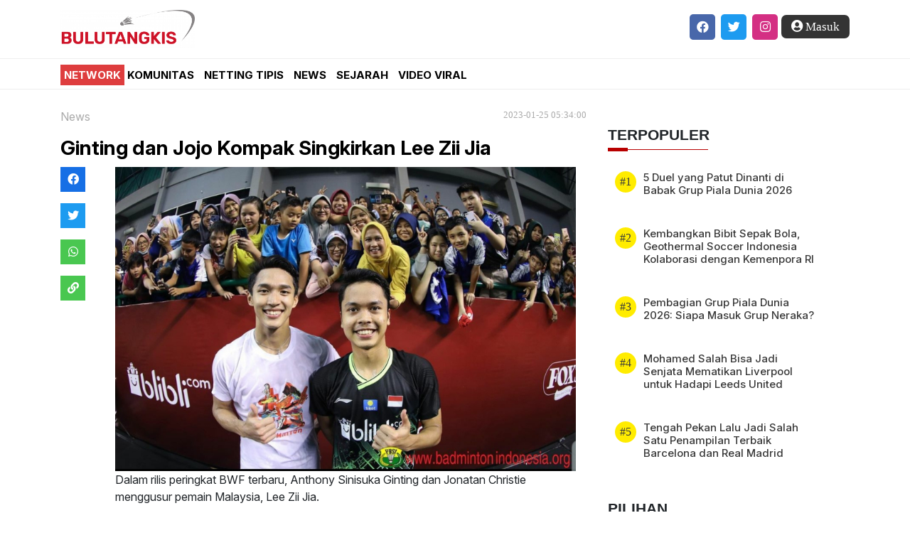

--- FILE ---
content_type: text/html; charset=UTF-8
request_url: https://bulutangkis.republika.co.id/posts/199030/ginting-dan-jojo-kompak-singkirkan-lee-zii-jia
body_size: 15464
content:
<!DOCTYPE html>
<html lang="id" class="no-js" prefix="og: http://ogp.me/ns#">

<head>

  <meta http-equiv="content-type" content="text/html; charset=UTF-8">
  <meta charset="utf-8">
  <title>
    Ginting dan Jojo Kompak Singkirkan Lee Zii Jia  </title>
  <meta name="viewport" content="width=device-width, initial-scale=1, maximum-scale=1, user-scalable=no">

  <meta name="description" content="Dalam rilis peringkat BWF terbaru, Anthony Sinisuka Ginting dan Jonatan Christie menggusur pemain Malaysia, Lee Zii Jia." />
  <meta name="keywords" content="anthony sinisuka ginting,jonatan christie,peringkat ginting,peringkat jojo,lee zii jia,fajar ria,hendra ahsan,marcus kev" />
  <meta name="author" content="" />


  <meta name="google" content="notranslate">
  <meta name="robots" content="index, follow" />
  <meta name="googlebot-news" content="index,follow" />
  <meta name="googlebot" content="index,follow" />




  <meta property="og:title" content="Ginting dan Jojo Kompak Singkirkan Lee Zii Jia | BULUTANGKIS" />
  <meta property="og:type" content="article" />
  <meta property="og:url" content="https://bulutangkis.republika.co.id/posts/199030/ginting-dan-jojo-kompak-singkirkan-lee-zii-jia" />
  <meta property="og:site_name" content="bulutangkis.republika.co.id" />
  <!-- <meta property="article:author" content="" /> -->
  <meta property="og:description" content="Dalam rilis peringkat BWF terbaru, Anthony Sinisuka Ginting dan Jonatan Christie menggusur pemain Malaysia, Lee Zii Jia." />
  <meta property="og:image" content="https://static.republika.co.id/files/themes/retizen/img/group/favicon-rep-jogja.png" />
  <meta property="fb:app_id" content="417808724973321" />
  <!-- <meta property="fb:pages" content="225952730433" /> -->
  
  <link rel="canonical" href="https://bulutangkis.republika.co.id/posts/199030/ginting-dan-jojo-kompak-singkirkan-lee-zii-jia">
  <link rel="canonical" href="https://bulutangkis.republika.co.id/posts/199030/ginting-dan-jojo-kompak-singkirkan-lee-zii-jia">


  <link rel="shortcut icon" type="image/png" href="https://static.republika.co.id/files/themes/retizen/img/group/favicon-rep-jogja.png" />

  <meta name="alexaVerifyID" content="1uwFK2hX0m-t6B78rU2zj7tZwDk" />

  <link rel="stylesheet" media="print" onload="this.onload=null;this.removeAttribute('media');" href="https://static.republika.co.id/files/themes/default/plugins/fontawesome-free-5.15.1-web/css/fontawesome.min.css">
  <link rel="stylesheet" media="print" onload="this.onload=null;this.removeAttribute('media');" href="https://static.republika.co.id/files/themes/default/plugins/fontawesome-free-5.15.1-web/css/brands.min.css">
  <link rel="stylesheet" media="print" onload="this.onload=null;this.removeAttribute('media');" href="https://static.republika.co.id/files/themes/default/plugins/fontawesome-free-5.15.1-web/css/solid.min.css">

  <link href="https://static.republika.co.id/files/themes/default/css/styles.css" rel="stylesheet">


  <link href="https://static.republika.co.id/files/js/bootstrap-4.3.1/css/bootstrap.min.css" rel="stylesheet">


<link rel="preconnect" href="https://fonts.googleapis.com">
<link rel="preconnect" href="https://fonts.gstatic.com" crossorigin>
<link rel="preconnect" href="https://fonts.googleapis.com">
<link rel="preconnect" href="https://fonts.gstatic.com" crossorigin>
<link href="https://fonts.googleapis.com/css2?family=Inter:ital,opsz,wght@0,14..32,100..900;1,14..32,100..900&family=Roboto:ital,wght@0,100..900;1,100..900&display=swap" rel="stylesheet">
<link href="https://fonts.googleapis.com/css2?family=Roboto:ital,wght@0,100..900;1,100..900&display=swap" rel="stylesheet">
  <link rel="stylesheet" href="https://static.republika.co.id/files/themes/network/css/layout-network-wf.css">
  <link rel="stylesheet" href="https://static.republika.co.id/files/themes/network/css/layout_ress.10.10.1.css">

      <!-- <link rel="stylesheet" href="/themes/retizen/plugins/lightgallery/css/lightgallery.css"> -->





          
      <script>
        window.dataLayer = window.dataLayer || [];
        window.dataLayer = [
           {
              "id": "199030",
              "published_date": "2023-01-25 05:34:00",
              "title": "Ginting dan Jojo Kompak Singkirkan Lee Zii Jia | bulutangkis",
              "kanal": "News",
              "author": "18130 | Abram Dhanial",
              "host": "bulutangkis.republika.co.id",
              

            },
                  ];

              </script>


      <script type="application/ld+json">
        {
          "@context": "http://schema.org",
          "@type": "NewsArticle",
          "mainEntityOfPage": {
            "@type": "WebPage",
            "@id": "/posts/199030/ginting-dan-jojo-kompak-singkirkan-lee-zii-jia"
          },
          "headline": "Ginting dan Jojo Kompak Singkirkan Lee Zii Jia",
          "image": {
            "@type": "ImageObject",
            "url": "https://static.republika.co.id/uploads/member/images/news/d5i7zg936e.jpg",
            "height": 556,
            "width": 830
          },
          "datePublished": "2023-01-25T05:34:00+07:00",
          "dateModified": "2023-01-25T05:34:00+07:00",
          "author": {
            "@type": "Person",
            "name": "Abram Dhanial"
          },
          "publisher": {
            "@type": "Organization",
            "name": "Republika.co.id",
            "logo": {
              "@type": "ImageObject",
              "url": "https://static.republika.co.id/files/themes/retizen/img/logo-retizen-4.png",
              "width": 388,
              "height": 56
            }
          },
          "description": "Dalam rilis peringkat BWF terbaru, Anthony Sinisuka Ginting dan Jonatan Christie menggusur pemain Malaysia, Lee Zii Jia."
        }
      </script>
        <script type="text/javascript">
      (function() {
        /** CONFIGURATION START **/
        var _sf_async_config = window._sf_async_config = (window._sf_async_config || {});
        _sf_async_config.uid = 67073;
        _sf_async_config.domain = 'republika.co.id';
        _sf_async_config.cookieDomain = 'bulutangkis.republika.co.id'; //CHANGE THIS TO THE ROOT DOMAIN
        _sf_async_config.flickerControl = false;
        _sf_async_config.useCanonical = true;
        _sf_async_config.useCanonicalDomain = true;
        _sf_async_config.sections = 'bulutangkis.republika.co.id, News'; // CHANGE THIS TO YOUR SECTION NAME(s)
        _sf_async_config.authors = 'Abram Dhanial'; // CHANGE THIS TO YOUR AUTHOR NAME(s)
        var _cbq = window._cbq = (window._cbq || []);
        _cbq.push(['_acct', 'anon']);

        /** CONFIGURATION END **/
        function loadChartbeat() {
          var e = document.createElement('script');
          var n = document.getElementsByTagName('script')[0];
          e.type = 'text/javascript';
          e.async = true;
          e.src = '//static.chartbeat.com/js/chartbeat.js';;
          n.parentNode.insertBefore(e, n);
        }
        loadChartbeat();
      })();
    </script>
    <script async src="//static.chartbeat.com/js/chartbeat_mab.js"></script>
    <!-- Google Tag Manager -->
    <script>
      (function(w, d, s, l, i) {
        w[l] = w[l] || [];
        w[l].push({
          'gtm.start': new Date().getTime(),
          event: 'gtm.js'
        });
        var f = d.getElementsByTagName(s)[0],
          j = d.createElement(s),
          dl = l != 'dataLayer' ? '&l=' + l : '';
        j.async = true;
        j.src =
          'https://www.googletagmanager.com/gtm.js?id=' + i + dl;
        f.parentNode.insertBefore(j, f);
      })(window, document, 'script', 'dataLayer', 'GTM-M847CDM');
    </script>
    <!-- End Google Tag Manager -->


    <!-- Global site tag (gtag.js) - Google Analytics -->
    <script async src="https://www.googletagmanager.com/gtag/js?id=G-72WWKF4R37"></script>
    <script>
      window.dataLayer = window.dataLayer || [];

      function gtag() {
        dataLayer.push(arguments);
      }
      gtag('js', new Date());

      gtag('config', 'G-72WWKF4R37');
    </script>


    <script async src='https://securepubads.g.doubleclick.net/tag/js/gpt.js'></script>
<script>
window.googletag = window.googletag || {cmd: []};
googletag.cmd.push(function() {
    googletag.defineSlot('/12890435/desktop_network_topline', [[970,90],[970,250],[320,50]], 'div-gpt-ad-topline')
        .addService(googletag.pubads())
        .setTargeting('halaman', ['detail'])
        .setTargeting('position', ['topline'])
        .setTargeting('kanal', ['bulutangkis.republika.co.id']);
    googletag.defineSlot('/12890435/desktop_network_detail_text', [[300,600]], 'div-gpt-ad-detail-text')
        .addService(googletag.pubads())
        .setTargeting('halaman', ['detail'])
        .setTargeting('position', ['inside-article-1'])
        .setTargeting('kanal', ['bulutangkis.republika.co.id']);
    googletag.defineSlot('/12890435/desktop_network_detail_right_1', [[300,250],[300,600]], 'div-gpt-ad-detail-right-1')
        .addService(googletag.pubads())
        .setTargeting('halaman', ['detail'])
        .setTargeting('position', ['right-1'])
        .setTargeting('kanal', ['bulutangkis.republika.co.id']);
    googletag.defineSlot('/12890435/desktop_network_detail_right_2', [[300,250]], 'div-gpt-ad-detail-right-2')
        .addService(googletag.pubads())
        .setTargeting('halaman', ['detail'])
        .setTargeting('position', ['right-2'])
        .setTargeting('kanal', ['bulutangkis.republika.co.id']);
    googletag.defineSlot('/12890435/desktop_network_skin-kiri', [[120,600]], 'div-gpt-ad-skin-kiri')
        .addService(googletag.pubads())
        .setTargeting('halaman', ['detail'])
        .setTargeting('position', ['skin-kiri'])
        .setTargeting('kanal', ['bulutangkis.republika.co.id']);
    googletag.defineSlot('/12890435/desktop_network_skin-kanan', [[120,600]], 'div-gpt-ad-skin-kanan')
        .addService(googletag.pubads())
        .setTargeting('halaman', ['detail'])
        .setTargeting('position', ['skin-kanan'])
        .setTargeting('kanal', ['bulutangkis.republika.co.id']);
    googletag.pubads().enableSingleRequest();
    googletag.enableServices();
});
</script>

    <!-- <script async src='https://securepubads.g.doubleclick.net/tag/js/gpt.js'></script>

    <script type='text/javascript'>
      window.googletag = window.googletag || {
        cmd: []
      };
      googletag.cmd.push(function() {
        
        googletag.pubads().enableSingleRequest();
        googletag.pubads().collapseEmptyDivs();
        googletag.enableServices();
      });
    </script> -->
  
</head>
<body class="fixed" id="bulutangkis-republika-co-id">
<style>


#skor-republika-co-id .container-header {
    background: #000000;
    float: left;
    width: 100%;
    color: #ffffff;
}
#skor-republika-co-id .menu-scroll li a {
color: #ffffff !important;
}
    .right-news li {
      font-size: 1.25em;
      list-style-type: disc;
      margin-bottom: 10px;
    }



    .ads_300x250 {
      width: 340px;
      min-height: 290px;
      height: auto;
    }
  </style>

  <style>

.rtz-delimiter {
      display: none;
    }
   

    .user-login img {
      width: 27px;
      height: auto;
      margin-left: 4px;
    }

    .ads300x250,
    .ads300x600 {
      width: 300px;
      height: auto;
      background: #e4e4e4;
      /* float: left; */
    }

    .index-content {
      padding: 0;
      float: left;
    }

    .skin-kiri {
      z-index: 999999999;
      position: fixed;
      left: 10px;
      top: 100px;
    }

    .skin-kanan {
      z-index: 999999999;
      position: fixed;
      right: 10px;
      top: 100px;
    }

    .popular {
      padding: 0;
      margin-top: 0;
      border-radius: 10px;
      float: left;
      margin-top: 10px;
    }

    .popular-list {
      margin: 15px auto;
      background: #fff;
      padding: 10px;
      border-radius: 10px;
    }

    .popular-list a {
      display: flex;
      text-decoration: none;
    }

    .popular-list-number {
      flex-grow: 0;
      flex-shrink: 0;
      flex-basis: auto;
      width: 30px;
      height: 30px;
      line-height: 30px;
      font-family: Poppins-SemiBold;
      border-radius: 50%;
      font-size: 16px;
      color: #36383d;
      background: #ffec00;
      float: left;
      text-align: center;
      margin-right: 10px;
    }



    .popular-list-title h3 {
      font-size: 15px;
      color: #393939;
    }

    body {
      /* background-color: #f2f2f2 !important; */
    }

    body,
    .index-list h2,
    .popular-list-title h3,
    .index-list p,
    .top-read h2,
    .index-list p,
    .index-list h2,
    .gradient-headline h1,
    .gradient-headline-list h1,
    .menu-scroll li a,
    .right-news p,
    .article-news h1,
    .article-news span {
      font-family: 'Inter';
    }

    .side {

      padding-left: 0 !important;
    }

    .article-news span {

      font-size: 16px;
      color: #aaaaaa;
    }

    .wrap-news {
      margin-top: 10px !important;
    }

    .article-news h1 {
      margin: 1rem 0 .35rem;
      font-size: 1.75rem;
      font-weight: 700;
    }

    .right-news p {
      font-weight: 400;
      margin: 1em 0;
      line-height: 1.5em;
      font-size: 1.25em;
      letter-spacing: 0;
    }

    .top-read h2 {
      font-weight: 600;
      text-align: left;
      color: #000;
      padding: .5em;
      line-height: 1.25em;
      font-size: 13px;
    }

    .index-list {

      padding: 4px 18px;
    }

    .index-list small {
      font-size: 11px;
      color: #685858;
    }

    .index-list p {

      font-size: 14px !important;
      color: rgb(89, 93, 105) 14px !important;
    }

    .index-list h2 {
      color: rgb(25, 26, 31);
    }

    .gradient-headline h1 {
      font-size: 23px;


      color: #fff;

      font-weight: 700;
      line-height: 1.2em;

    }

    .gradient-headline-list h1 {
      font-size: 15px;
      font-weight: 700;
      line-height: 1.2em;
    }

    .gradient-headline,
    .gradient-headline-list {
      background: linear-gradient(to top, rgba(0, 0, 0, .95) 0, rgba(255, 255, 255, 0) 100%);

      padding: 1.5em 1.5em 0;

    }

    .gradient-headline-list {

      padding: 1.5em 1em 0;

    }

    .card-widget li .caption h3 {
      font-size: 15px;
      font-weight: 700;
    }

    .card-widget li .caption {
      padding: 0;
    }

    #index .thumbnail img,
    .image,
    .nr-lit-img {
      border-radius: 10px;
    }

    .nr-lit-img {
      height: 100px;
      overflow: hidden;
      background: #000;
    }

    .card-max.card-widget {
      width: 300px;
    }

    .card-max li {
      margin: 1em 0;
      border-bottom: 1px solid rgba(0, 0, 0, .085);
    }

    .card-max li a {
      color: #353935;
    }

    .caption small {
      font-size: 70%;
    }

    footer ul,
    li,
    ol {
      list-style-type: none
    }

    .footer-inner,
    .header-inner {
      width: 1080px;
      margin: 0 auto;
      padding: 1.25em 0;
    }

    .footer-wrapper {

      width: 100%;
      margin-top: 1.5em
    }

    .footer-section.is-half {
      width: 50%;
      vertical-align: top;
      float: left;
    }

    .footer h3 {

      font-weight: 700;
      font-size: 16px;

    }

    .footer-section.is-half:nth-child(3) {
      padding-left: 2em;
      border-left: 2px solid rgba(255, 255, 255, .25)
    }

    .footer-wrapper p {
      font-family: Inter, Arial, Helvetica, sans-serif;
      line-height: 1.5em
    }

    .footer-list {
      display: flex;
      flex-flow: row wrap;
      margin-bottom: 2em
    }

    .footer-list__item {
      display: flex;
      flex: 0 0 auto;
      width: calc(100% * 1/3 - (30px - 30px * 1/3));
      padding: .25em 0
    }

    .footer-list__item a {
      font-size: 1em;
      color: rgb(0 0 0 / 85%)
    }

    .footer-title {
      font-weight: 700;
      margin-top: .85em;
      margin-bottom: .5em;
      font-size: 1.5em
    }

    .footer-text {
      text-align: left;
      padding-top: 1em;
      border-top: 1px solid rgba(255, 255, 255, .15);
      margin-top: 1em
    }

    .footer-list.socmed .footer-list__item {
      width: calc(100% * 1/5 - (35px))
    }

    .footer-list.socmed .footer-list__item a {
      width: 35px;
      height: 35px
    }

    .footer-list.is-grid-small .icon {
      width: 155px;
      height: 45px
    }

    .footer-wrapper p {
      font-family: Inter, Arial, Helvetica, sans-serif;
      line-height: 1.5em;
    }

    .footer-text {
      text-align: left;
      padding-top: 1em;
      width: 100%;
      float: left;
      margin-top: 1em;
      border-top: 1px solid #c0c0c0;
    }

    .icon {
      vertical-align: middle;
      width: 20px;
      height: 20px;
      background-repeat: no-repeat;
      background-size: cover;
    }

    .icon-search {
      background-image: url("https://static.republika.co.id/files/republika2023/images/icon/icon-search.svg")
    }

    .icon-time {
      background-image: url("https://static.republika.co.id/files/republika2023/images/icon/icon-time.svg")
    }

    .i-google-store {
      background-image: url("https://static.republika.co.id/files/republika2023/images/play-store.svg")
    }

    .i-apple-store {
      margin-left: .5em;
      background-image: url("https://static.republika.co.id/files/republika2023/images/app-store.svg")
    }

    .icon-facebook {
      background-image: url("https://static.republika.co.id/files/republika2023/images/icon/icon-facebook.svg")
    }

    .icon-twitter {
      background-image: url("https://static.republika.co.id/files/republika2023/images/icon/Twitter-X-Icon.png")
    }

    .icon-youtube {
      background-image: url("https://static.republika.co.id/files/republika2023/images/icon/icon-youtube.svg")
    }

    .icon-instagram {
      background-image: url("https://static.republika.co.id/files/republika2023/images/icon/icon-instagram.svg")
    }

    .icon-tiktok {
      background-image: url("https://static.republika.co.id/files/republika2023/images/icon/icon-tiktok.svg")
    }

    .icon-whatsapp {
      background-image: url("https://static.republika.co.id/files/republika2023/images/icon/icon-whatsapp.svg")
    }

    .top-read h2.section-title {
      padding: 5px;
    }

    .popular h2,
    .section-title,
    .logo-mini a {
      font-size: 1.3em !important;
      text-transform: uppercase;
      font-weight: 700;
    }

    .section-title {
      margin-bottom: 20px;
    }

    /* === HEADING STYLE #1 === */
    .popular h2,
    .section-title,
    .logo-mini a {
      text-align: left;
      text-transform: uppercase;
      padding-bottom: 5px;
      position: relative;
    }

    .popular h2:before,
    .section-title:before,
    .logo-mini a:before {
      width: 28px;
      height: 5px;
      display: block;
      content: "";
      position: absolute;
      bottom: 3px;
      left: 0%;
      /* margin-left: 10px; */
      background-color: #b80000;
    }

    .popular h2:after,
    .section-title:after,
    .logo-mini a:after {
      width: 141px;
      height: 1px;
      display: block;
      content: "";
      position: relative;
      margin-top: 8px;
      left: 0;
      margin-left: 0;
      background-color: #b80000;
    }

    a.user-login-read,
    .user-login-read {
      background: #343434;
      color: #000;
      /* font-weight: bold; */
      font-family: 'Roboto-Medium';
      border-radius: 7px;
    }

    .user-login-read span {
      padding: 10px;
      color: #fff;
    }

    .menu-scroll li a {
      padding-right: 14px;
      color: #000;

      font-size: 15px;
      text-transform: uppercase;
      font-weight: 700;
    }
    .menu-scroll li { 
      padding: 5px;;
    }
    /* .menu-scroll li {
      display: inline;
      position: relative;
      float: left;
      padding: 5px;
    } */

    .menu-scroll li .dropdown-content {
      display: none;
    }

    /* .menu-scroll li a:hover .menu-scroll li .dropdown-content {
      display: block;
      position: absolute;
      left: 0;
    } */
    .menu-scroll li:hover {
      background-color: #b80000;
    }

    .menu-scroll li:hover a {
      color: #ffffff;
    }

    .menu-scroll li:hover .dropdown-content {
      display: block;
      position: absolute;
      left: 0;
      z-index: 9999;
      background-color: #fff;
      padding: 4px;
      min-width: 150px;

    }

    .dropdown-content li {
      padding: 0;
      list-style-type: none;
      padding: 10px 0 10px;
      width: 100%;

    }

    .dropdown-content li a {

      color: #000 !important;
      /* margin: 10px 0 10px 0; */
    }

    @media(max-width: 480px) {
      .menu-scroll {

        width: 348px;
        height: 38px;
        white-space: nowrap !important;
        overflow-x: scroll !important;
      }

      .gradient-headline,
      .gradient-headline-list {
        background: #fff;
        padding: .5em .5em 0;
        position: relative;
      }

      .gradient-headline a h1,
      .gradient-headline-list a {
        color: #000;
      }

      .side-right {
        padding: 0;
      }

      .popular-list {
        padding: 0;
      }

      .card-max.card-widget {
        width: 100%;
      }
    }

    .page-link {
      background: #00a1e4 !important
    }

    li.page-no.active,
    li.page-no.active a {
      background: #76984a !important;
    }

    .page-item.active .page-link {
      width: 30px;
      height: 30px;
      border: 1px #fff solid;
      text-align: center;
      line-height: 30px;

      font-size: 15px;
      background: #feba00;
      color: #feba00;
      padding: 0;
      display: contents
    }

    ul.pagination li {
      width: auto;
      height: auto;
      border: 1px #fff solid;
      text-align: center;
      line-height: 30px;

      font-size: 15px;
      background: #00a1e4 !important
    }

    ul.pagination li a {
      color: #fff
    }
    @media (max-width: 768px) {
      .skin-kiri,
      .skin-kanan {
        display: none;
      }
      .side {
        float: left; 
        width: 100%;
      }
      .sidebar-wrap {
        height: auto !important; 
        padding: 0; 
        margin: 0; 
      }
    }
  </style>
      <div class="skin-kiri x"><div id='div-gpt-ad-skin-kiri' class='adsx ads120x600 mt-3' style='text-align: center;margin:0 auto;margin-bottom: 10px;height: auto;'>
    <script>
    googletag.cmd.push(function() {
        googletag.display('div-gpt-ad-skin-kiri');
    });
    </script>
</div>
</div>
    <div class="skin-kanan x"><div id='div-gpt-ad-skin-kanan' class='adsx ads120x600 mt-3' style='text-align: center;margin:0 auto;margin-bottom: 10px;height: auto;'>
    <script>
    googletag.cmd.push(function() {
        googletag.display('div-gpt-ad-skin-kanan');
    });
    </script>
</div>
</div>

  



  <!-- End Google Tag Manager -->

  <!-- Google Tag Manager (noscript) -->
  <noscript><iframe src="https://www.googletagmanager.com/ns.html?id=GTM-M847CDM" height="0" width="0" style="display:none;visibility:hidden"></iframe></noscript>
  <!-- End Google Tag Manager (noscript) -->






  <div class="container-fluid wrapper">

    <div class="header">

      <!-- <div class="group-network">
        <div class="container">
          <div class="group-network-company">
            <a href="https://republika.co.id">
              <img src="https://static.republika.co.id/files/themes/retizen/img/group/favicon-rol.png" alt="Image" class="">
              <span>Republika.co.id</span>
            </a>
          </div>
          <div class="group-network-company">
            <a href="https://republika.id">
              <img src="https://static.republika.co.id/files/themes/retizen/img/group/favicon.ico" alt="Image" class="">
              <span>REPUBLIKA.ID</span>
            </a>
          </div>
          <div class="group-network-company">
            <a href="https://ihram.co.id">
              <img src="https://static.republika.co.id/files/themes/retizen/img/group/favicon-ihram.png" alt="Image" class="">
              <span>Ihram</span>
            </a>
          </div>
          <div class="group-network-company">
            <a href="https://rejabar.co.id">
              <img src="https://static.republika.co.id/files/themes/retizen/img/group/favicon-rep-jabar.png" alt="Image" class="">
              <span>rejabar</span>
            </a>
          </div>
          <div class="group-network-company">
            <a href="https://rejogja.co.id">
              <img src="https://static.republika.co.id/files/themes/retizen/img/group/favicon-rep-jogja.png" alt="Image" class="">
              <span>rejogja</span>
            </a>
          </div>
          <div class="group-network-company">
            <a href="https://retizen.id">
              <img src="https://static.republika.co.id/files/themes/retizen/img/group/favicon-retizen.png" alt="Image" class="">
              <span>Retizen</span>
            </a>
          </div>
          <div class="group-network-company">
            <a href="https://bukurepublika.id">
              <img src="https://bukurepublika.id/wp-content/uploads/2019/04/fav-ico-80x80.png" alt="Image" class="">
              <span>Buku Republika</span>
            </a>
          </div>
          <div class="group-network-company">
            <a href="https://partner.republika.co.id">
              <img src="https://static.republika.co.id/files/themes/retizen/img/group/favicon-rol.png" alt="Image" class="">
              <span>Republika Network</span>
            </a>
          </div>
          <div class="group-network-company">
            <a href="https://iqra.republika.co.id">
              <img src="https://static.republika.co.id/files/themes/retizen/img/group/favicon-rol.png" alt="Image" class="">
              <span>Republika IQRA</span>
            </a>
          </div>
        </div>
      </div> -->


      <div class="header-wrap" data-header-wrap>
        <div class="container">
          <div class="col-lg-6 col-md-6 col-5 logo">
            <a href="/">
              <img src="https://static.republika.co.id/uploads/member/images/logo/7e3a5dbc2f3bcff99197970171156972.png" alt="Image" class="">
            </a>
          </div>

          <div class="col-lg-6 col-md-6 col-7 header-right">
            <div class="login-news">
                              <a href="https://akun.republika.co.id?token=aHR0cHM6Ly9idWx1dGFuZ2tpcy5yZXB1Ymxpa2EuY28uaWQ=" class="user-login-read ">


                  <span>
                    <i class="fas fa-user-circle"></i> Masuk
                  </span>
                </a>
              
            </div>


            <a href="https://instagram.com/republikaonline/">
              <div class="follow-sosmed ig">
                <i class="fab fa-instagram"></i>
              </div>
            </a>
            <a href="http://www.twitter.com/republikaonline">
              <div class="follow-sosmed twt">
                <i class="fab fa-twitter"></i>
              </div>
            </a>
            <a href="http://www.facebook.com/RepublikaOnline">
              <div class="follow-sosmed fb">
                <i class="fab fa-facebook"></i>
              </div>
            </a>



          </div>
          <div class="clearfix"></div>

                      <!-- <div class="search-form">
              <form class="form-horizontal submitForm" action="https://bulutangkis.republika.co.id/posts/search" method="post" data-save="Cari" data-saving="Mencari" data-alert="Pencarian gagal">
                <input type="hidden" name="hash" value="A!232" />
                <div class="input-group">
                  <input type="text" class="form-control" name="query" placeholder="Cari" />
                  <button type="submit" class="btn btn-default  submitBtnn">
                    <i class="fas fa-search"></i>
                  </button>

                </div>
              </form>
            </div> -->
          
        </div>







        <!--get color-->
        <div class="header-fix" style="background: #343434;">
          <div class="container">

            <div class="navbar navbar-mobile" id="header-fix">

              <div class="row">
                <div class="header-menu-nav">

                  <span onclick="openNav()"><i class="fa fa-th-large" aria-hidden="true"></i></span>
                </div>
                <div class="r-network-menu">
                  <a href="#search" data-toggle="modal" data-push="tooltip" data-placement="bottom">
                    <div class="search">
                      <i class="fas fa-search"></i>
                    </div>
                  </a>
                </div>
              </div>
            </div>
          </div>
        </div>
      </div>
      <div class="container-header">
        <div class="container">



                      <div class="menu-bar">
              <ul class="menu-scroll">
                <li class="men-network"><a href="https://network.republika.co.id">Network</a></li>
                <li><a href="/kategori/komunitas">Komunitas</a></li><li><a href="/kategori/netting-tipis">Netting Tipis</a></li><li><a href="/kategori/news">News</a></li><li><a href="/kategori/sejarah">Sejarah</a></li><li><a href="/kategori/video-viral">Video Viral</a></li>              </ul>
            </div>
          

                      <!-- <div class="search-form" style="display: none;">
              <form class="form-horizontal submitForm" action="https://bulutangkis.republika.co.id/posts/search" method="post" data-save="Cari" data-saving="Mencari" data-alert="Pencarian gagal">
                <input type="hidden" name="hash" value="A!232" />
                <div class="input-group">
                  <input type="text" class="form-control" name="query" placeholder="Cari" />
                  <button type="submit" class="btn btn-default  submitBtnn">
                    <i class="fas fa-search"></i>
                  </button>

                </div>
              </form>
            </div> -->
                  </div>
      </div>

    </div>
    <div class="content" id="page-content">

      <div class="page-wrapper " id="detail">
        <div class="main-wrapper " id="home"><div class="content-read">
  <div id='div-gpt-ad-topline' class='adsx ads970x90 mt-3' style='text-align: center;margin:0 auto;margin-bottom: 10px;height: auto;'>
    <script>
    googletag.cmd.push(function() {
        googletag.display('div-gpt-ad-topline');
    });
    </script>
</div>
  <input type="hidden" id="token-inc" value="dVVJRXRoa0p1MHN1T1gwWTE2MU5HU3NVQzNtekc3K252SHpVaXBQcllzM20rR0R3VmVZNktyd084V2dMYTg0Mg==">

  <div class="container">
    <div class="col-md-8 col-12 article-news">
      <span>
        News      </span>
      <time>2023-01-25 05:34:00</time>
      <h1>Ginting dan Jojo Kompak Singkirkan Lee Zii Jia      </h1>

      <!-- <img src="assets/img/jokowi.jpg" alt="Image" class=""> -->
      <!-- <small>&nbsp;</small> -->
      <div class="wrap-news">

        <div class="col-md-1 left-news">
          <div class="share-sosmed">


            <ul>
              <li class="share-button share_it sos-fb" id="share-facebook" data-text="Ginting dan Jojo Kompak Singkirkan Lee Zii Jia" data-url="/posts/199030/ginting-dan-jojo-kompak-singkirkan-lee-zii-jia"> <a href="#"><i class="fab fa-facebook" aria-hidden="true"> </i></a></li>
            </ul>
            <ul>
              <li class="share-button share_it sos-twt" id="share-twitter" data-text="Ginting dan Jojo Kompak Singkirkan Lee Zii Jia" data-url="/posts/199030/ginting-dan-jojo-kompak-singkirkan-lee-zii-jia"> <a href="#"><i class="fab fa-twitter" aria-hidden="true"> </i></a></li>
            </ul>
            <ul>
              <li class="share-button share_it sos-wa" id="share-whatsapp" data-text="Ginting dan Jojo Kompak Singkirkan Lee Zii Jia" data-url="/posts/199030/ginting-dan-jojo-kompak-singkirkan-lee-zii-jia"> <a href="#"><i class="fab fa-whatsapp" aria-hidden="true"> </i></a></li>
            </ul>
            <ul>
              <li class="share-button share_it sos-wa" id="share-copy" data-text="Ginting dan Jojo Kompak Singkirkan Lee Zii Jia" data-url="/posts/199030/ginting-dan-jojo-kompak-singkirkan-lee-zii-jia"> <a href="#"><i class="fa fa-link" aria-hidden="true"> </i></a></li>
            </ul>
            <input type="text" style="display: none;" value="Ginting dan Jojo Kompak Singkirkan Lee Zii Jia - /posts/199030/ginting-dan-jojo-kompak-singkirkan-lee-zii-jia" id="myInput">


          </div>


        </div>

        <div class="col-md-11 col-12 right-news">

          <figure class="rtz-image blocks page-1"><img src="https://static.republika.co.id/uploads/member/images/news/d5i7zg936e.jpg" class alt="Dalam rilis peringkat BWF terbaru, Anthony Sinisuka Ginting dan Jonatan Christie menggusur pemain Malaysia, Lee Zii Jia." /><figcaption>Dalam rilis peringkat BWF terbaru, Anthony Sinisuka Ginting dan Jonatan Christie menggusur pemain Malaysia, Lee Zii Jia.</figcaption></figure><p class="rtz-paragraph blocks page-1">Dalam rilis peringkat BWF terbaru per Selasa (24/1/2023), Anthony Sinisuka Ginting dan Jonatan Christie menggusur pemain Malaysia, Lee Zii Jia. Sebelumnya Lee Zii Jia berada di peringkat 2 dunia.<p class="rtz-paragraph blocks page-1">Namun kini, posisi tersebut langsung diisi Ginting dengan 77.579 poin. Dan diikuti dengan Jonatan yang kerap disapa Jojo ini dengan 77.462 poin. Sedangkan Lee Zii Jia di peringkat 4 dunia dengan 76.588 poin.<p class="rtz-paragraph blocks page-1">Kenaikan peringkat juga dialami pemain Thailand Kunlavut Vitidsarn yang baru saja menjuarai India Open 2023 Super 750. Kini Kunlavut naik dua peringkat menjadi peringkat 6 dunia, menggusur posisi pemain Jepang Kodai Naraoka dan pemain Singapura, Loh Kean Yew.              <div class="scrollToRead">Scroll untuk membaca</div>
              <section class="container " style="z-index:1;height:65vh;padding: 0;margin: 0;">
                <div class="content">
                  <div class="parallax">
                    <div id='div-gpt-ad-detail-text' class='adsx ads300x600 mt-3' style='text-align: center;margin:0 auto;margin-bottom: 10px;height: auto;'>
    <script>
    googletag.cmd.push(function() {
        googletag.display('div-gpt-ad-detail-text');
    });
    </script>
</div>
                  </div>
                </div>
              </section>
              <p class="rtz-paragraph blocks" style="margin-top:100px">
              <div class="scrollToRead">Scroll untuk membaca</div>
              </p>

              <!--   </div> -->

              <!-- <div class="content" >&nbsp;</div> -->
              <script type="text/javascript" src="https://static.republika.co.id/files/js/parallax.min.js"></script>
              <style type="text/css">
                .tab-pane {
                  display: block;
                }

                div#adsframe {
                  z-index: 4;
                }

                .blocks {
                  z-index: 3;
                  position: relative;
                  background: white;
                }

                .ads300x600 {
                  max-width: 300px;
                }

                .scrollToRead {
                  margin-top: 0px;
                  color: #fff;
                  background-color: #222;
                  text-align: center;
                  width: 100%;
                  left: 0;
                  font-size: 14px;
                  padding: 3px 0;
                  height: 26px;
                }

                .parallax__container {
                  clip: rect(0, auto, auto, 0);
                  height: 600px;
                  left: 0;
                  overflow: hidden;
                  position: absolute;
                  width: 100%;
                  z-index: 0;
                  background: #fff
                }

                .parallax {
                  height: 600px !important;
                }

                .ads300x600 iframe {
                  width: 300px;
                  height: 600px;
                }

                .container .content {
                  border-radius: 3px;
                  color: #fff;
                  margin: 0 auto;
                  padding: 15px 20px;
                  text-align: center
                }

                .parallax__container {
                  left: 0;
                  width: 100%;
                }

                /*.parallax__container{clip:rect(0,auto,auto,0);height:600px;left:-31%;overflow:hidden;position:absolute;width:137%;z-index:1;background:#fff}*/
                .parallax__container .parallax {
                  background-position: center;
                  background-repeat: no-repeat;
                  background-size: cover;
                  position: fixed;
                  top: 100px !important;
                  -webkit-transform: translate3d(0, 0, 0);
                  transform: translate3d(0, 0, 0);
                  -webkit-transform-style: preserve-3d;
                  transform-style: preserve-3d;
                  width: 85%;
                  left: 0;
                }

                .list-article {
                  background: #fff;
                  z-index: 2
                }
              </style>
              <script>
                new universalParallax().init({
                  speed: 5
                });
              </script>



          <p class="rtz-paragraph blocks page-1">Di ganda putra, pasangan muda masa depan Cina Liang Wei Keng/Wang Chang sudah masuk dalam 10 besar dunia. Ini karena mereka menjadi runner up Malaysia Open 2023 dan juara India Open 2023. Mereka naik empat peringkat menjadi peringkat 7 dunia.<p class="rtz-paragraph blocks page-1">Kenaikan juga terjadi pada Juara Dunia 2022 dari Malaysia, Aaron Chia/Soh Wooi Yik yang menggeser posisi Hendra Setiawan/Mohammad Ahsan di peringkat 2 dunia. Fajar Alfian/Mohammad Rian Ardianto masih kukuh berada di peringkat 1 dunia.<p class="rtz-paragraph blocks page-1">Indonesia masih menempatkan empat pasangan lagi dalam 20 besar dunia yaitu ada Bagas Maulana/Muhammad Shohibul Fikri (12), Leo Rolly Carnando/Daniel Marthin (17), Marcus Fernaldi Gideon/Kevin Sanjaya Sukamuljo (18) dan Pramudya Kusumawardana/Yeremia Erich Yoche Rambitan (20).<br />          

          
          <div class="tagging">
            <ul>
              <li> <span><a href='/tags/anthony-sinisuka-ginting'>#anthony sinisuka ginting</a></span></li><li> <span><a href='/tags/jonatan-christie'>#jonatan christie</a></span></li><li> <span><a href='/tags/peringkat-ginting'>#peringkat ginting</a></span></li><li> <span><a href='/tags/peringkat-jojo'>#peringkat jojo</a></span></li><li> <span><a href='/tags/lee-zii-jia'>#lee zii jia</a></span></li><li> <span><a href='/tags/fajar-ria'>#fajar ria</a></span></li><li> <span><a href='/tags/hendra-ahsan'>#hendra ahsan</a></span></li><li> <span><a href='/tags/marcus-kev'>#marcus kev</a></span></li>            </ul>
          </div>


          <div class="share_it blog-social float-right">
            <a href="#" class="facebook" data-text="Ginting dan Jojo Kompak Singkirkan Lee Zii Jia" data-url="/posts/199030/ginting-dan-jojo-kompak-singkirkan-lee-zii-jia"><i class="fab fa-facebook" aria-hidden="true"> </i></a>
            <a href="#" class="twitter" data-text="Ginting dan Jojo Kompak Singkirkan Lee Zii Jia" data-url="/posts/199030/ginting-dan-jojo-kompak-singkirkan-lee-zii-jia"><i class="fab fa-twitter" aria-hidden="true"> </i></a>
            <a href="#" class="whatsapp" data-text="Ginting dan Jojo Kompak Singkirkan Lee Zii Jia" data-url="/posts/199030/ginting-dan-jojo-kompak-singkirkan-lee-zii-jia"><i class="fab fa-whatsapp" aria-hidden="true"> </i></a>
            <a href="#" class="line" data-text="Ginting dan Jojo Kompak Singkirkan Lee Zii Jia" data-url="/posts/199030/ginting-dan-jojo-kompak-singkirkan-lee-zii-jia"><i class="fab fa-line" aria-hidden="true"> </i></a>
            <a href="#" class="copyurl" data-text="Ginting dan Jojo Kompak Singkirkan Lee Zii Jia" data-url="/posts/199030/ginting-dan-jojo-kompak-singkirkan-lee-zii-jia"><i class="fa fa-link" aria-hidden="true"> </i></a>
            <input type="text" style="display: none;" value="Ginting dan Jojo Kompak Singkirkan Lee Zii Jia - /posts/199030/ginting-dan-jojo-kompak-singkirkan-lee-zii-jia" id="myInput">


            <div class="clear"></div>
          </div>


          


        </div>






        

          <!--  -->

          <div class="news-profile">
            <span>Ikuti Ulasan-Ulasan Menarik Lainnya dari Penulis Klik di Sini</span> <br>
            <div class="profile-writer profile-writer-list">
              <img src="https://static.republika.co.id/uploads/member/images/profile/thumbs/962gmbh2m0-240.jpg" alt="Image" class="">

            </div>
            <div class="profile-name profile-name-list">
              <!-- <img src="assets/css/img/logo.png" alt="Image" class=""> -->
              <span><a href="#"> Abram Dhanial</a></span>
            </div>
            <div class="news-profile-caption">
              <h2>Bersama Memupuk Kebenaran</h2>

            </div>

            <div class="profile-caption-follow">

              


              
                <div class="col-md-6 col-6 profile-news-list">

                  <a href="/posts/235870/china-open-2023-bagasfikri-kami-hanya-kalah-tahan">
                    <h2>China Open 2023, Bagas/Fikri: Kami Hanya Kalah Tahan...</h2>
                  </a>
                  <time>2023-09-09 00:15:00</time>
                </div>

              
                <div class="col-md-6 col-6 profile-news-list">

                  <a href="/posts/235856/jadwal-siaran-china-open-2023-belum-ada-obatnya-seo-seung-jae-masih-menggila">
                    <h2>Jadwal Siaran China Open 2023: Belum Ada Obatnya, Seo Seung Jae Masih 'Menggila'</h2>
                  </a>
                  <time>2023-09-09 00:01:00</time>
                </div>

              
            </div>

          </div>


        


        <!-- <div class="container-fluid mt-5">
        <section class="comment-section my-4" id="commentSection" data-id="199030" data-token=""></section>
      </div>
      <script src="https://akun.republika.co.id/assets/dashboard/js/comment.js"></script> -->


      </div>
    </div>



    <div class="col-md-4 side">
      <style type="text/css">
       
      </style>
      <div class="container sidebar-wrap">
        <div class="side-right col-lg-3">
    <div id='div-gpt-ad-detail-right-1' class='adsx ads300x250 mt-3' style='text-align: center;margin:0 auto;margin-bottom: 10px;height: auto;'>
    <script>
    googletag.cmd.push(function() {
        googletag.display('div-gpt-ad-detail-right-1');
    });
    </script>
</div>

    <div class="popular">
        <h2>Terpopuler</h2>

                                <div class="popular-list">
                <a href="https://skor.republika.co.id/posts/727895/5-duel-yang-patut-dinanti-di-babak-grup-piala-dunia-2026">
                    <div class="popular-list-number">
                        <span>#1</span>
                    </div>
                    <div class="popular-list-title">
                        <h3>5 Duel yang Patut Dinanti di Babak Grup Piala Dunia 2026</h3>
                    </div>
                </a>
            </div>
                                <div class="popular-list">
                <a href="https://skor.republika.co.id/posts/727899/kembangkan-bibit-sepak-bola-geothermal-soccer-indonesia-kolaborasi-dengan-kemenpora-ri">
                    <div class="popular-list-number">
                        <span>#2</span>
                    </div>
                    <div class="popular-list-title">
                        <h3>Kembangkan Bibit Sepak Bola, Geothermal Soccer Indonesia Kolaborasi dengan Kemenpora RI</h3>
                    </div>
                </a>
            </div>
                                <div class="popular-list">
                <a href="https://skor.republika.co.id/posts/727887/pembagian-grup-piala-dunia-2026-siapa-masuk-grup-neraka">
                    <div class="popular-list-number">
                        <span>#3</span>
                    </div>
                    <div class="popular-list-title">
                        <h3>Pembagian Grup Piala Dunia 2026: Siapa Masuk Grup Neraka?</h3>
                    </div>
                </a>
            </div>
                                <div class="popular-list">
                <a href="https://skor.republika.co.id/posts/728039/mohamed-salah-bisa-jadi-senjata-mematikan-liverpool-untuk-hadapi-leeds-united">
                    <div class="popular-list-number">
                        <span>#4</span>
                    </div>
                    <div class="popular-list-title">
                        <h3>Mohamed Salah Bisa Jadi Senjata Mematikan Liverpool untuk Hadapi Leeds United</h3>
                    </div>
                </a>
            </div>
                                <div class="popular-list">
                <a href="https://skor.republika.co.id/posts/727977/tengah-pekan-lalu-jadi-salah-satu-penampilan-terbaik-barcelona-dan-real-madrid">
                    <div class="popular-list-number">
                        <span>#5</span>
                    </div>
                    <div class="popular-list-title">
                        <h3>Tengah Pekan Lalu Jadi Salah Satu Penampilan Terbaik Barcelona dan Real Madrid</h3>
                    </div>
                </a>
            </div>
        
    </div>
    <div class="clearfix">&nbsp;</div>


    <div class="card-max card-widget">

        <div class="widget-title widget-repid">
            <div class="logo-mini">
                <h2 class="section-title">Pilihan</h2>
            </div>
        </div>
        <article>

            <ul class="list-unstyled">
                                    

                    <li class="row">
                        <div class=" col-4 p-0">
                            <a href="https://bulutangkis.republika.co.id/posts/473613/juara-umum-thailand-masters-2024-tuan-rumah-tunjukkan-dominasi-di-kandang-sendiri">
                                <div class="nr-lit-img">
                                    <img src="https://static.republika.co.id/uploads/member/images/news/2cz61mve2i.jpg" alt="Juara Umum Thailand Masters 2024, Tuan Rumah Tunjukkan Dominasi di Kandang Sendiri">

                                </div>
                            </a>
                        </div>
                        <div class="col-8">
                            <a href="https://bulutangkis.republika.co.id/posts/473613/juara-umum-thailand-masters-2024-tuan-rumah-tunjukkan-dominasi-di-kandang-sendiri">
                                <div class="caption">

                                    <small>2024-02-04 21:58:13</small>
                                    <h3>
                                        <span class="text-normal">Juara Umum Thailand Masters 2024, Tuan Rumah Tunjukkan Dominasi di Kandang Sendiri</span>
                                    </h3>


                                </div>
                            </a>
                        </div>

                    </li>

                            </ul>

        </article>


        </ul>
    </div>




    <div class="side-banner side-banner-right">
                        <div id='div-gpt-ad-detail-right-2' class='adsx ads300x250 mt-3' style='text-align: center;margin:0 auto;margin-bottom: 10px;height: auto;'>
    <script>
    googletag.cmd.push(function() {
        googletag.display('div-gpt-ad-detail-right-2');
    });
    </script>
</div>
                <br>
            </div>


</div>
      </div>
    </div>
    <div class="clearfix"></div>
  </div>
  </div>

    
</main>
</div>
<section class="footer">
      <!-- <div class="ads ads_bottom-frame ads_728x90">
      <div class="ads ads_728x90"><span>Advertisement</span>
      </div>
      <span class="close">close &times;</span>
    </div> -->
    <footer>
    <div class="footer-wrapper">
      <div class="footer-inner">
        <button class="to-top to-top__js"><span class="icon icon-up"></span></button>
        <div class="footer-section is-half">
          <h3 class="footer-title">Kanal</h3>
          <ul class="footer-list">



            <li class="footer-list__item"><a class="footer-link" href="https://republika.co.id/">Beranda</a></li>
            <li class="footer-list__item"><a class="footer-link" href="https://republika.co.id/kategori/olahraga">Olahraga</a></li>
            <li class="footer-list__item"><a class="footer-link" href="https://republika.co.id/kategori/gaya-hidup">Gaya hidup</a></li>
            <li class="footer-list__item"><a class="footer-link" href="https://republika.co.id/kategori/politik">Politik</a></li>
            <li class="footer-list__item"><a class="footer-link" href="https://republika.co.id/kategori/agama">Agama</a></li>
            <li class="footer-list__item"><a class="footer-link" href="https://republika.co.id/kategori/bisnis">Bisnis</a></li>
            <li class="footer-list__item"><a class="footer-link" href="https://republika.co.id/kategori/sejarah">Sejarah</a></li>
            <li class="footer-list__item"><a class="footer-link" href="https://republika.co.id/kategori/teknologi">Teknologi</a></li>
            <li class="footer-list__item"><a class="footer-link" href="https://republika.co.id/kategori/curhat">Curhat</a></li>
            <li class="footer-list__item"><a class="footer-link" href="https://republika.co.id/kategori/sastra">Sastra</a></li>
            <li class="footer-list__item"><a class="footer-link" href="https://republika.co.id/kategori/kuliner">Kuliner</a></li>
            <li class="footer-list__item"><a class="footer-link" href="https://republika.co.id/kategori/wisata">Wisata</a></li>
            <li class="footer-list__item"><a class="footer-link" href="https://republika.co.id/kategori/eduaksi">Eduaksi</a></li>
            <li class="footer-list__item"><a class="footer-link" href="https://republika.co.id/kategori/info-terkini">Info Terkini</a></li>



          </ul>

          <h3 class="footer-title">About Us</h3>
          <ul class="footer-list">
            <li class="footer-list__item">
              <a href="https://www.republika.co.id/page/about" class="footer-link">About Republika</a>
            </li>
            <li class="footer-list__item">
              <a href="https://www.republika.co.id/page/about" class="footer-link">Redaksi</a>
            </li>
            <li class="footer-list__item">
              <a href="https://www.republika.co.id/page/pedoman" class="footer-link">Pedoman Siber</a>
            </li>
            <li class="footer-list__item">
              <a href="https://www.republika.co.id/page/disclaimer">
                Disclaimer
              </a>
            </li>
            <li class="footer-list__item">
              <a href="https://www.republika.co.id/page/privacy_policy">
                <span> Privacy Policy</span>
              </a>
            </li>
          </ul>

          <div class="footer-list__notes">
            <h3>Republika telah diverifikasi oleh Dewan Pers</h3>
            <h3><i>Sertifikat Nomor 1058/DP-Verifikasi/K/XII/2022</i></h3>
            <a href="https://dewanpers.or.id/data/perusahaanpers" target="_blank" rel="nofollow">https://dewanpers.or.id/data/perusahaanpers</a>
          </div>
          <style>
            .footer-list__notes {
              background: #e5e5e5;
              width: fit-content;
              padding: 1em;
              border-radius: 10px;
            }
          </style>
        </div>

        <div class="footer-section is-half">
          <h3 class="footer-title"> Ikuti Kami </h3>
          <ul class="footer-list socmed">
            <li class="footer-list__item">
              <a class="footer-link icon icon-facebook" target="_blank" href="http://www.facebook.com/RepublikaOnline"></a>
            </li>
            <li class="footer-list__item">
              <a class="footer-link icon icon-twitter" target="_blank" href="http://www.twitter.com/republikaonline"></a>
            </li>
            <li class="footer-list__item">
              <a class="footer-link icon icon-instagram" target="_blank" href="https://instagram.com/republikaonline/"></a>
            </li>
            <li class="footer-list__item">
              <a class="footer-link icon icon-youtube" target="_blank" href="https://www.youtube.com/channel/UCWBqcKLh_Ta6ua00OX57ejA"></a>
            </li>
            <li class="footer-list__item">
              <a class="footer-link icon icon-tiktok" target="_blank" href="https://www.tiktok.com/@republikaonline"></a>
            </li>
          </ul>

          <h3 class="footer-title">Hubungi Kami</h3>
          <p>Jl. Warung Buncit Raya No 37 Jakarta Selatan 12510 </p>
          <p>Phone: 021 780 3747 </p>

          <p><b>Email:</b><br>
            sekretariat@republika.co.id (Redaksi)<br>
            marketing@republika.co.id ( Marketing ) <br>
            event_management@republika.co.id ( Kerjasama ) <br>
            cc@republika.co.id ( Customer Care )
          </p>

          <h3 class="footer-title">Jelajahi Berita di Apps Kami</h3>
          <ul class="footer-list is-grid-small">
            <li class="footer-list__item">
              <a class="footer-link icon i-google-store" target="_blank" href="https://play.google.com/store/apps/details?id=com.republika.mobile"></a>
            </li>
            <li class="footer-list__item">
              <a class="footer-link icon i-apple-store" target="_blank" href="https://itunes.apple.com/us/app/republika-mobile/id1007036099?mt=8"></a>
            </li>
          </ul>
        </div>

        <p class="footer-text">Copyright &copy; 2023. Republika.co.id. All rights reserved.</p>

      </div>
    </div>
  </footer>
</section>
</div>
</body>
<!--<script src="https://republika.co.id//files/republika2023/js/sticksy.js"></script>-->



<script defer data-cfasync="false" src="https://static.republika.co.id/files/republika2023/js/jquery.min.js?r=1"></script>

<!-- Script -->
<script defer data-cfasync="false" src="https://static.republika.co.id/files/republika2023/js/jquery.sticky-kit.min.js"></script>
<script defer data-cfasync="false" src="https://static.republika.co.id/files/republika2023/js/sticky-compile.js"></script>
  <script defer src="https://akun.republika.co.id/assets/dashboard/js/comment.js"></script>
<script defer src="https://cdn.jsdelivr.net/npm/slick-carousel@1.8.1/slick/slick.min.js"></script>
<script>
  // $(document).ready(function($) {

  // });
</script>


<scriptdefer src="https://republika.co.id//files/republika2023/js/offcanvas.js">
  </script>
  <script defer src="https://static.republika.co.id/files/js/jquery.lazyload.js?v=ROL-72"></script>

  <script defer data-cfasync="false" src="https://cdnjs.cloudflare.com/ajax/libs/OwlCarousel2/2.0.0-beta.3/owl.carousel.min.js"></script>
  <script defer src="https://static.republika.co.id/js/tracker.js?v=6"></script>
  <script>
    window.addEventListener('DOMContentLoaded', function() {
      $('.close-apps-bottom').click(function() {
        $('#adsframe').remove()
      });
      

      
        $(".ads_160x600").stick_in_parent({
          offset_top: 50
        });
        $('.share-open-click').click(function() {
          $('.share-open-fix').slideToggle();
        });
        if ($(".twitter-tweet , .twitter-video ").length > 0)
          $("<script>").attr({
            type: 'text/javascript',
            src: 'https://platform.twitter.com/widgets.js'
          }).prependTo("head");
        if ($(".instagram-media").length > 0)
          $("<script>").attr({
            type: 'text/javascript',
            src: '//platform.instagram.com/en_US/embeds.js'
          }).prependTo("head");

      

      $('.sosmed-popup').click(function() {
        url = $(this).attr('rel');
        window.open(url, "_blank", "toolbar=no, scrollbars=no, resizable=yes, top=500, left=500, width=500, height=400");
      });
      $(function() {
        if (document.location.href.indexOf('#login') > -1) {
          $('#login').modal('show');
        }
      });

      $('.rtz-paragraph a[href]').attr('target', '_blank');

      $('.loadmore').click(function() {
        loadmore($(this).attr('rel'));
      })


      loadImages()
      $('.to-top__js').click(function() {
        $('body,html').animate({
          scrollTop: 0
        }, 2500);
      });
      var sticky = new Sticky('[data-sticky]', {});

      $('.wrap-question').each(function(index) {
        if (index == 0) {
          $(this).show();
        } else {
          $(this).hide();
        }
      })
      if ($('.wrap-question').length > 0) {
        $('.wrap-login-vote').show();
      }
      //console.log($('.wrap-question').length);
      if ($('.wrap-question').length == 0) {
        $('.btn-vote').hide();

      }

      $('.votes').click(function() {
        $('.btn-vote').attr('question-index', $(this).attr('question-index'));
        $('.btn-vote').attr('option-index', $(this).attr('option-index'));

        _token = btoa('https://signal.republika.co.id/posts/199030/ginting-dan-jojo-kompak-singkirkan-lee-zii-jia?question-index=' + $(this).attr('question-index') + '&option-index=' + $(this).attr('option-index') + '#voting')
        $('.btn-vote-login').attr('href', 'https://akun.republika.co.id/user/google?token=' + _token);

        $('.btn-vote-login,.btn-vote').show();

      })
      $('.btn-vote').click(function() {
        postVote($(this).attr('question-index'), $(this).attr('option-index'));
      })

    });

      </script>


  <script>
    var closebtns = document.getElementsByClassName("close");
    var i;

    for (i = 0; i < closebtns.length; i++) {
      closebtns[i].addEventListener("click", function() {
        this.parentElement.style.display = 'none';
      });
    }
  </script>


  <script>
    function loadImages() {
      $("img.lazy").lazyload({
        effect: "fadeIn",
        threshold: 200,
        failure_limit: 40
      });
    }
  </script>
  <script>
    function loadmore(param) {
      _limit_load = 200;
      count = $('.conten1').length;
      if (_limit_load <= count) {
        $('.wrap-latest').append('<div class="read-more"><a href="/indeks/">Selengkapnya</a></div>');
        $('.loadmore').hide();


      } else {

        var result = param.split('|');
        var slug = (result[0] == "latest") ? false : result[0];
        var parent = result[1];
        var showparent = result[2];
        var view = result[3];


        if (view === undefined || view === null) {
          views = 'load_more';
        } else
          views = view;


        if (parent == 'video')
          count = $('.wrap_kanaltv_set').length;

        if (_limit_load <= count) {
          $('.wrap-latest').append('<a href="/indeks/">Selengkapnya</a>');
          $('.loadmore').hide();
          return false;
        }

        $.ajax({
          type: "GET",
          url: "/ajax/latest_news/10/" + count + '/' + slug + '/' + views + '/' + parent + '/' + showparent,
          beforeSend: function(xhr) {
            $('#loading-terkini').show();
            hold = count;
            $('.loadmore').hide();
          },
          success: function(html) {
            $('.loadmore').show();
            $('#loading-terkini').hide();
            $(html).insertBefore('.wrap-loadmore');
            //$('.wrap-latest').append(html);

            loadImages();
          }
        });
      }
    }
  </script>


  <script>

  </script>


  <!-- Global site tag (gtag.js) - Google Analytics -->
  <script async src="https://www.googletagmanager.com/gtag/js?id=UA-3730146-1"></script>
  <script>
    window.dataLayer = window.dataLayer || [];

    function gtag() {
      dataLayer.push(arguments);
    }
    gtag('js', new Date());

    gtag('config', 'UA-3730146-1');
  </script>


  </body>

  </html>

--- FILE ---
content_type: text/html; charset=utf-8
request_url: https://www.google.com/recaptcha/api2/aframe
body_size: 269
content:
<!DOCTYPE HTML><html><head><meta http-equiv="content-type" content="text/html; charset=UTF-8"></head><body><script nonce="LjFDgdITmHVFz83wNzVPaQ">/** Anti-fraud and anti-abuse applications only. See google.com/recaptcha */ try{var clients={'sodar':'https://pagead2.googlesyndication.com/pagead/sodar?'};window.addEventListener("message",function(a){try{if(a.source===window.parent){var b=JSON.parse(a.data);var c=clients[b['id']];if(c){var d=document.createElement('img');d.src=c+b['params']+'&rc='+(localStorage.getItem("rc::a")?sessionStorage.getItem("rc::b"):"");window.document.body.appendChild(d);sessionStorage.setItem("rc::e",parseInt(sessionStorage.getItem("rc::e")||0)+1);localStorage.setItem("rc::h",'1765036302239');}}}catch(b){}});window.parent.postMessage("_grecaptcha_ready", "*");}catch(b){}</script></body></html>

--- FILE ---
content_type: text/css
request_url: https://static.republika.co.id/files/themes/network/css/layout-network-wf.css
body_size: 35610
content:
body{overflow-x: hidden; width: 100%; height: 100%;}
.wrapper{
    padding: 0;margin: 0;
    width: 100%;
    position: relative;
}
.bd-wrapper{margin-top: 80px;width: 1150px;}

.header{width: 100%;margin: 0;display: inline-block; top:0;border-bottom: 1px #eee solid;height: auto;background: #fff;}
.header-fix{position: fixed;top: 0;width: 100%;height: 60px;z-index: 999;display: none}
.header-fix-fiew{position: fixed;top: 0;width: 100%;height: 70px;z-index: 999;background: #212121;display: block;}

.menu-fix{
    
}
.menu-fix{
    padding-top: 5px;
}
ul.menu-fix li{
    float: left;
    padding: 5px;
    list-style: none;
}
ul.menu-fix li a{
    color: #fff;
    font-family: 'Roboto-Medium';
}
.logo-fix{
    text-align: center;
    margin: auto;
    position: relative;
}
.logo-fix img{
    width:90px;
    height: auto;
}
.header-left{
    padding: 0;margin: 0;
    float: left;
}
.header-left a{
    font-size: 14px;
    color: #fff;
}
.header-right{
    padding: 0;
    margin: 0;
    padding-top: 20px;
    float: right;
}
.header-right a{
    font-size: 17px;
    color: #fff;
    font-family: MyriadProBold;
}

.header-fix .navbar{
    display: block;
}
.navbar-mobile{
}
.r-network-menu{
    padding: 4px;
    float: right;
    position: absolute;
    right: 0;
}

.r-network-menu img{
    width: 25px;
}
.r-network-menu span{
    color: #fff;
    font-family: 'Roboto-Medium';
}

.show-network{
    position: fixed;
    width: 100%;
    height: auto;
    top: 0;
    left: 0;
    right: 0;
    box-shadow: 5px 5px 5px #eee;
    background: #fff;
    z-index: 999;
    display: none;
}
.r-network a{
    padding: 0;
    font-size: 15px;
    font-family: 'Roboto-Medium';
}
.btn-network{
    padding: 0;
    background: #343434;
    
}
.show {display: block;}
.show-network ul{
    -webkit-column-count: 6;
    -moz-column-count: 6;
    column-count: 6;
    column-rule: dotted 1px #333;
    list-style-type: none;
}
.show-network li{
    text-align: center;
    display: inline-block;
    width: 100%;
    padding: 6px;
    text-align: left;
    float: none;
    text-decoration: none;
    border-bottom: none;
}
.r-network:hover{
    cursor: pointer;
}

.show-network li a{
    font-family: 'Roboto-Medium';
    font-size: 14px;
    font-weight: bold;
    color: #000;
    border-bottom: 2px #000 solid;
}
.login-news{
    float: right;
    display: inline-flex;
    padding-top: 1px;
    padding-left:5px;
}
a.user-login-read, .user-login-read{
    padding: 4px;
}
.user-login-read{
    padding-right: 4px;
}
.user-login-read a{
    color: #000;
    padding: 9px 8px 9px 8px;
    border-radius: 4px;
    font-family: 'Roboto-Medium';
    font-size: 14px;
    color: #fff 
}
.user-login{
    padding: 2px;
}
.user-login i{
    font-size: 24px;
}
.user-login a{
    width: 20px;
    height: 20px;
    background: transparent;
    color: #000;
}
.header-menu-nav{
    padding: 9px;
    cursor: pointer;
}
.header-menu-nav span i{
    color:#fff;
    font-size: 28px;
}
button.openbtn{
    background: transparent;
    border: none;
    outline: 0;
    width: 35px;
    height: 35px;
}

.header-menu-nav img{
    width: 44px;
}
.sidenav {
    height: 100%;
    width: 0;
    position: fixed;
    z-index: 9999;
    top: 0;
    left: 0;
    background: #fff;
    overflow-x: hidden;
    transition: 0.1s;
    padding-top: 60px;
}

.sidenav a {
    padding: 8px 8px 8px 32px;
    text-decoration: none;
    font-size: 25px;
    display: block;
    transition: 0.5s;
}

.sidenav a:hover {
    color: #000;
}

.sidenav .closebtn {
    position: absolute;
    top: -10px;
    right: 25px;
    font-size: 40px;
    margin-left: 50px;
    color: #000;
    z-index: 99999;
}
.sidenav a img{
    width: 40%;
    display: none;
}

.menu-network{
    width: 100%;
    display: inline-block;
    margin-bottom: 10px;
    border-top: 1px #eee solid;
}
.menu-network p{
    padding-left: 32px;
    margin-top: 20px;
    font-size: 21px;
    font-weight: bold;
}
.menu-network ul{
    padding: 0;
}
.menu-network li{
    list-style: none;
}
.menu-network li a{
    text-decoration: none;
    font-size: 16px;
    color: #000 !important;
    font-family: 'Roboto-Medium';
}
    
#main {
    transition: margin-left 0.5s;
    padding: 16px;
}
.nav-menu{
    padding: 0;
    float: left;

}
.nav-menu li{
    list-style: none;
}
.nav-menu li a{
    color: #000;
    font-size: 16px;
    font-family: 'Roboto-Medium';
}
.nav-menu li a:hover{
    color: #FFBC01;
}
.follow-sosmed{
    float: right;
    width: 36px;
    height: 36px;
    text-align: right;
    line-height: 37px;
    margin: 0px 0 8px 8px;
        
} 

.twt{
    background: #1D9BF0;
    border-radius: 5px;
    color: #fff;
    text-align: center;
}
.ig{
    background: #D42F83;
    border-radius: 5px;
    color: #fff;
    text-align: center;
}
.fb{
    background: #4867AA;
    border-radius: 5px;
    color: #fff;
    text-align: center;
}
.ggl{
    background: #DE564A;
    border-radius: 5px;
    color: #fff;
    text-align: center;
}
.follow-sosmed img{
    width: 100%;
}
.search{
    
}
.search i{
     color: #000;
     padding-right: 20px;
}
.sign-in{
    float: right;
    padding-left: 10px;
    line-height: 35px;
}
.sign-in a{
    color: #000;
}
.submitBtn,
.sign-in span.btn-warning{
    background-color: #00A1E4!important;
    border-color: #00A1E4!important;
    color:#fff;
    font-family: MyriadProreg;
}


.menu-bar{

}
.menu-bar-fixed{
    background: #fff;
    width: 100%;
    display: none;
}
.search-form{
    float: right;
    padding: 5px;
}
.search-form .input-group-btn:last-child>.btn, .search-form-popup .input-group-btn:last-child>.btn{
    border: 1px #eee solid;
    border-radius: 0;
    -moz-border-radius: 0;
    -webkit-border-radius: 0;
    -o-border-radius: 0;
    background: #eee
}
.search-form .form-control{
    position: relative;
    z-index: 2;
    float: left;
    margin-bottom: 0;
    border:1px #eee solid;
}

/*logo*/

.logo{
    padding: 0;
    padding-top: 14px;
    padding-bottom: 14px;
    margin: auto;
    float: left;
   
}
.logo img{
    margin: auto;
    text-align: center;
    width: 34%;
}
.time{
    float: right;
    padding-right: 20px;
    padding-top: 2px;
}
/*menu*/

.menu-bar{
    margin-top: 10px;
    margin-bottom : 8px;
    float: left;
}
.menu-scroll{
    padding: 0;
    margin: 0;
}
.menu-scroll ul{
    float: left;
    line-height: 16px;
    padding-top: 10px;

}
.menu-scroll li{
    display: contents;
}
.menu-scroll li a{
    padding-right: 18px;
    color: #000;
    font-family: 'Roboto-Medium';
    font-size: 16px;
    text-transform: uppercase;
    font-weight: 700;
}
.menu-scroll li.men-network a{
    background:#DE3D3E;
    color: #fff;
    padding: 5px;
}
.search{
    padding: 4px;
    float: right;
    padding-right: 2px;
}
.search i{
    font-size: 21px;
    cursor: pointer;
    color: #aaa;
}
.search button{
    border:none;
    outline: 0;
}

li.r-network{
    background: #343434;
    padding: 4px;
}
.r-network{
    float: right;
    padding: 1px;
    background: #343434;
    border-radius: 5px;
    padding: 5px 8px 5px 8px;
}
.r-network img{
    width: 22px;
}
.r-network span{
    color: #fff;
}


/*hot topic*/
.hot-topic{
    margin-top: 10px;
}
.hot-topic h3{
    color: #CF0A11 ;
    font-size: 28px;
    float: left;
    font-family: 'Roboto-Medium';
    
}
.hot-topic ul{
    float: left;
}
.hot-topic ul li{
    list-style: none;
    background: #eee;
    padding: 4px;
    margin: 2px;
    float: left;
    border-radius: 4px;
}
.hot-topic ul li a{
    font-size: 16px;
    font-family: 'Roboto-Medium';

}
/*headline*/
.headline{
    margin-top: 10px;
}
.headline-active{
    padding: 3px;
    float: left;
    position: relative;
}
.gradient-headline{
    background: transparent linear-gradient(to bottom, transparent 0px, rgba(0, 0, 0, 0.9) 70%) repeat scroll 0 0;
    position: absolute;
    bottom: 0;
    padding: 10px;
    z-index: 9;
    left: 2.5px;
    right: 2.5px;
    border-radius: 10px;
    -moz-border-radius: 10px;
    -webkit-border-radius: 10px;
    -o-border-radius: 10px;
}
.gradient-headline-list{
    background: transparent linear-gradient(to bottom, transparent 0px, rgba(0, 0, 0, 0.9) 70%) repeat scroll 0 0;
    position: absolute;
    bottom: 2px;
    padding: 10px;
    z-index: 9;
    left: 2.5px;
    right: 2.5px;
    border-radius: 10px;
    -moz-border-radius: 10px;
    -webkit-border-radius: 10px;
    -o-border-radius: 10px;
}
.gradient-headline h1{
    font-size: 30px;
    margin-bottom: 20px;
    font-family: 'Roboto-Medium';
    
}
.gradient-headline h2{
    font-size: 13px;
    color: #eee;
    font-family: 'Roboto-Regular';
    text-transform: uppercase;
}
.gradient-headline time{
    font-size: 12px;
    color: #eee;
    font-family: 'Roboto-Regular';
    text-transform: uppercase;
}
.gradient-headline-list h1{
    font-size: 17px;
    font-family: 'Roboto-Medium';
    
}
.gradient-headline a,
.gradient-headline-list a{
    text-decoration: none;
    color: #fff;  
}
.gradient-headline a:hover,
.gradient-headline-list a:hover{
    color: #FFBC01;
}
.gradient-headline-list small{
    font-size: 12px;
    color: #fff; 
}

/*infografis*/
.infografis{
    margin-top: 30px;
    background: #212121;
    display: inline-block;
    width: 100%;
    height: 450px;
}
.infografis h2{
    color: #fff;
    padding: 4px;
    margin-top: 20px;
    font-size: 28px;
    font-family: 'Roboto-Medium';
    
}
.list-infografis{
    float: left;
    padding: 0;
    margin-top: 20px;
    padding: 5px;
}
.list-infografis img{
    width: 100%;
    height: 310px;
    object-fit: cover;
}

.index-action{
    position: absolute;
    bottom: -30px;
    right: 20px;
    z-index: 9;
}
.index-action span{
    color: #aaa;
    margin-right: 10px;
    font-size: 13px;
}


/*headline*/
.headline-active img{
    width: 100%;
    height: 350px;
    object-fit: cover;
    border-radius: 10px;
    -moz-border-radius: 10px;
    -webkit-border-radius: 10px;
    -o-border-radius: 10px;
    position: relative;
}
.headline-list{
    padding: 3px;
    float: left;
}
.headline-list img{
    width: 100%;
    height: 172px;
    object-fit: cover;
    border-radius: 10px;
    -moz-border-radius: 10px;
    -webkit-border-radius: 10px;
    -o-border-radius: 10px;
}

.news-latest{
    margin-top: 30px;
    margin-bottom: 30px;
}
.news-latest-content{
    float: left;
    padding: 6px;
}
.grid-latest{
    float: left;
    padding: 0;
    margin-top: 5px;
    margin-bottom: 5px;
}
.wrap-latest-content{
    float: left;
    padding: 0;
}
.wrap-latest-content img{
    width: 100%;
    height: 125px;
    border-radius: 8px;
    object-fit: cover;
}
.inpicture{
    
}
.inpicture h2{
    font-size: 24px;
    color:red;
    font-family: 'Roboto-Regular';
}

.news-latest-list{
    float: left;
}
.news-latest-list a{
    color: #000;
}
.news-latest-list h3{
    font-size: 14px;
    color:red;
    font-family: 'Roboto-Regular';
    
}
.news-latest-list h2{
    font-size: 16px;
    font-family: 'Roboto-Medium';
}
.news-latest-list time{
    font-size: 12px;
    font-family: 'Roboto-Regular';
    color: #aaa;
    
}
.wrap-latest-list{
    
}
/*popular*/
.popular{
    margin-top: 20px;
    width: 300px;
}
.popular.popular-sticky {
    position: fixed;
    top: 36px;
    z-index: 10;
}
.popular h3{
    font-size: 22px;
    font-family: 'Roboto-Medium';
    
}
.wrap-popular{
    
}
ul.wrap-popular{
    padding: 8px;
    margin: 0;
    border-radius: 10px;
}
ul.wrap-popular li{
    list-style: none;
    padding: 8px;
    text-align: left;
}
ul.wrap-popular li a{
    color:#fff;
    font-size: 16px;
    font-family: 'Roboto-Medium';
}
.popular-number{
    float: left;
    width: 30px;
    height: 30px;
    line-height: 30px;
    border-radius: 50%;
    background: #fff;
    text-align: center;
    color: #000;
    font-family: 'Roboto-Medium';
}
.popular-list{
    padding-left: 10px;
    display: flex;
}

/*member*/
.retizen{background: #eee;}
.ihram{background: #1BA0E2;}
.member{
    margin-top: 30px;
    margin-bottom: 30px;
    height: 400px;
    width: 100%;
    display: inline-block;
    /*background: #eee;*/
}
.member h2 img{
    width: 20%;
    padding-top: 15px;
    height: auto;
}
.list-member{
    float: left;
    padding: 6px;
}
.list-member img{
    width: 100%;
    height: 180px;
    object-fit: cover;
    border-radius: 10px;
}
.list-member h3{
    color: #000;
    font-size: 19px;
    font-family: 'Roboto-Medium';
}
.list-member time{
    font-size: 12px;
    color: #aaa;
    font-family: 'Roboto-Regular';

}
    
.ihram .list-member h3{
    color:#fff;
}
.ihram .list-member time{
    color:#fff;
}

/*index*/
.index{
    
}
.index-content {
    padding: 0.5%;
    float: left;
}
.index-grid{
    margin-top: 10px;
    margin-bottom: 10px;
    display: block;
    height: 182px;
}
.index-wrap{
    padding: 0;
    display: inline-block;
    float: left;
}
.index-wrap img{
    width: 100%;
    height: 160px;
    object-fit: cover;
    border-radius: 8px;
}
.index-list{
    padding: 0;
    padding-left: 8px;
    float: right;
}
.index-list h2{
    font-family: 'Roboto-Medium';
    font-size: 19px;
}
.index-list a{
    color: #000;
}
.index-list a:hover{
    color: red;
}
.index-list p{
    font-family: 'Roboto-Regular';
    font-size: 14px!important;
}
.index-list time{
    font-family: 'Roboto-Regular';
    font-size: 12px!important;
    color: #aaa;
    float: left!important;
}
.index-list h3{
    font-family: 'Roboto-Regular';
    font-size: 13px;
    text-transform: uppercase;
    color: red;
}
.top-read{
    display: inline-block;
    margin-bottom: 30px;
    border-radius: 10px;
}
.top-read h2{
    text-align: center;
    padding: 6px;
    color: #fff;
    font-family: 'Roboto-Medium';
    font-size: 19px;
}
.top-read-wrap{
    padding: 8px;
    float: left;
}
.top-read-content{
    padding: 0;
}
.top-read-content img{
    width: 100%;
    height: 150px;
    border-radius: 10px;
    object-fit: cover;
}
.top-read-content h3{
    font-size: 18px;
    font-family: 'Roboto-Medium';
    color:#fff;
}
/*incpicture*/
.inpicture-active{
    padding: 2px;
}
.inpicture-active img{
    width: 100%;
    border-radius: 6px;
    object-fit: cover;
}
.inpicture-active h3{
    font-family: 'Roboto-Medium';
    font-size: 28px;
}
.inpicture-active a{
    color:#000;
}
.inpicture-noactive{
    float:left;
    border: 2px #fff solid; 
    padding: 0px;
}
.inpicture-noactive img{
    width: 100%;
    height: 160px!important;
    border-radius: 6px;
    object-fit: cover;
}
.inpicture-noactive h3{
    font-family: 'Roboto-Medium';
    font-size: 18px;
}
.inpicture-noactive a{
    color:#000;
}

/*profile*/
.news-profile{
    display: inline-block;
    text-align: center;
    margin-top: 30px;
    margin-bottom: 30px;
}

.profile-writer-list{margin-top: 10px;}
.profile-writer-list img{
    width: 70px!important;
    height: 70px!important;
    border-radius: 50%;
}
.profile-writer-list span{
    font-family: 'Roboto-Medium';
    font-size: 18px;
    color: #000;
    display: contents;
    float: none!important;
    
}
span.follow-text{
    font-family: 'Roboto-Medium';
    font-size: 18px;
    color: #fff;
}
.news-profile-caption h2{
    font-family: 'Roboto-Medium';
    font-size: 18px;
}

/*sidebar*/
.side {
    padding: 0;
    float: right;
    padding-left: 3.5%;
}
.banner-300{
    float: right;
}
.featured{
    float: right;
}
.featured h3{
    padding: 6px;
    font-size: 24px;
    font-family: 'Roboto-Medium';
    color: #fff;
}
.featured-active{
   
}
.featured-active img{
    width: 100%;
    height: 180px;
    object-fit: cover;
}
.featured-active h2{
    font-family: 'Roboto-Medium';
    font-size: 21px;
}
.featured-active small{
    font-family: 'Roboto-Light';
    font-size: 12px;
    color: #aaa;
}
.featured-active a{
    color: #000;
}
.featured-noactive{
   float: left;
   margin-top: 4px;
   margin-bottom: 4px;
}
.featured-noactive img{
    width: 100%;
    height: 80px;
    object-fit: cover;
}
.featured-img{
    padding: 0;
    padding-right: 4px;
    float: left;
}
.featured-list{
    padding: 0;
    float: right;
}
.featured-list a{
    color: #000;
}
.featured-list h2{
    font-family: 'Roboto-Medium';
    font-size: 16px;
}

.title-selected{
    
}
.title-selected h2{
    padding: 6px;
    font-size: 21px;
    font-family: 'Roboto-Medium';
}

/*news*/

.wrap-news{
    margin-top: 30px;
}
.left-news{
    padding: 0;
    float: left;
}
.left-news.left-news-sticky {
    position: fixed;
    position: -webkit-sticky;
    top: 54px;
    z-index: 10;
}
.share-sosmed ul{
    padding: 0;
}
.share-sosmed ul li{
    list-style: none;
}
.share-sosmed ul li.sos-fb{
    background: #166FE5;
    color: #fff;
    width: 35px;
    height: 35px;
    line-height: 35px;
    text-align: center;
}

.share-sosmed ul li.sos-twt{
    background: #1D9BF0;
    color: #fff;
    width: 35px;
    height: 35px;
    line-height: 35px;
    text-align: center;
}
.share-sosmed ul li.sos-wa{
    background: #49C750;
    color: #fff;
    width: 35px;
    height: 35px;
    line-height: 35px;
    text-align: center;
}
.share-sosmed ul li i{
    color: #fff;
    
}

/*read*/
.content-read{
    margin-top: 20px;
}
/*middle news*/
.middle-news{
    float: left;
    padding: 0;
}
.article-news{
    padding: 0;
    float:left;
}
.article-news h1{
    font-family: 'Roboto-Medium';
    font-size: 32px;
    color: #000;
}
.article-news span{
    font-family: 'Roboto-Medium';
    font-size: 16px;
    /*float: left;*/
    color:#000;
}
.article-news time{
    font-family: 'Roboto-Regular';
    font-size: 13px;
    color: #aaa;
    float: right;
}
.article-news img{
    width: 100%;
    height: 380px;
    object-fit: cover;
}
.article-news small{
    color: #aaa;
    font-size: 14px;
    font-family: 'Roboto-Regular';
}
/*right news*/
.right-news{
    float: right;
}
.right-news iframe{
    width: 100%;
    height: 350px;
}
.right-news p{
    font-size: 16px;
    font-family: 'Roboto-Regular';
    color:#212121;
    letter-spacing: 1px;
        
}
p.rtz-paragraph b,
p.rtz-paragraph strong{
    font-weight: bold!important;
    font-style: italic!important;
}
.read-see{
    
}
.read-see span{
    font-family: 'Roboto-Medium';
    font-size: 18px;
}
.read-see span a{
    font-family: 'Roboto-Medium';
    font-size: 19px;
}
/*pagging*/
.pagging{
    text-align: center;
    width: 360px;
    margin-top: 30px;
    margin-bottom: 30px;
}
.prev-news{
    width: 140px;
    height: 40px;
    float: left;
    line-height: 35px;
    border-radius: 30px;
    border: 2px #000 solid;
    text-align: center;
}
.next-news a,
.prev-news a{
    font-size: 19px;
    font-family: 'Roboto-Medium';
    color: #aaa;
}
.next-news{
    width: 140px;
    height: 40px;
    float: left;
    line-height: 35px;
    border-radius: 30px;
    border: 2px #000 solid;
    text-align: center;

}
.ovalue{
    text-align: center;
    line-height: 35px;
    margin-right: 10px
}
.ovalue span{
    font-size: 21px;
    font-family: 'Roboto-Medium';
    color: #aaa;
    
    text-align: center;
}
.rtz-image img{
    width: 100%;
    height: auto!important;
}

/*tagging*/
.tagging{
    margin-top: 30px;
    margin-bottom: 30px;
    display: inline-block;
}
.tagging ul{
    padding: 0;
}
.tagging ul li{
    list-style: none;
    padding: 6px;
    margin: 2px;
    border-radius: 10px;
    float: left;
    background: #eee;
    font-family: 'Roboto-Medium';
}
.tagging ul li a{
    color: #000;
}
.blog-social i{
    font-size: 24px;
    /*color: red;*/
}
/*related*/
.article-related{
    
}
.article-related h2{
    font-size: 24px;
    color: red;
    font-family: 'Roboto-Regular';
}
.wrap-article-related{
    padding: 2px;
    margin: 0;
    float: left;
}
.wrap-article-related img{
    width: 100%!important;
    height: 120px!important;
    object-fit: cover;
}
.wrap-article-related h3{
    font-size: 19px;
    font-family: 'Roboto-Medium';
}

/*sidenews*/
.side-news{
    float: right;
}


/*tv*/
.page-republika-tv{
    display: block;
}
.tv-active{
    padding: 2px;
    float: left;
}
.tv-active img{
    width: 100%;
    height: 400px;
    object-fit: cover;
}
.active-gradient{
    position: absolute;
    bottom: 20px;
    padding: 10px;
    text-align: center;
}
/*.r-network:hover{
}

.show-network{
    display: none;
}*/

.active-gradient h4{
    
    color: #fff;
    font-size: 15px;
    border-bottom: 1px #fff solid;
    text-transform: uppercase;
    display: initial;
    font-family: 'Roboto-Light';
}
.active-gradient h2{
    color: #fff;
    font-size: 32px;
    font-family: 'Roboto-Medium';
}
.active-gradient time{
    color: #fff;
    font-size: 12px;
    font-family: 'Roboto-Regular';
}
.scroll-tv{
    height: 400px;
    overflow-y: scroll;
}
.tv-noactive{
    padding: 2px;
}
.tv-noactive img{
    width: 100%;
    height: 200px;
    object-fit: cover;
}
.noactive-gradient{
    position: absolute;
    bottom: 10px;
    padding: 10px;
}
.noactive-gradient h3{
    color: #fff;
    font-family: 'Roboto-Medium';
    font-size: 17px;
}
.noactive-gradient time{
    color: #fff;
    font-family: 'Roboto-Medium';
    font-size: 12px;
}

.body-republika-tv{
    
}
.list-republika-tv{
    float: left;
    padding: 2px;
}
.list-republika-tv img{
    width: 100%;
    height: 200px;
    object-fit: cover;
}
.list-republika-tv h2{
    margin-top: 4px;
    border-bottom: 1px #000 solid;
    display: inline;
    font-size: 14px;
    text-transform: uppercase;
    font-family: 'Roboto-Regular';
}
.list-republika-tv h3{
    margin-top: 4px;
    font-size: 21px;
    font-family: 'Roboto-Medium';
}


#search .modal-header{
    border-bottom: none;
}
.btn-search{
    background: #343434;
    color: #fff;
    display: flex;
    border-radius: 0;
}
#search .modal-dialog{
    padding-top: 10%;
}
#search input{
    outline: none;
    border-radius: 0;
}
#search .input-group{
    outline: 0;
}
#search .modal-body{
    margin-bottom: 30px;
}

/*about*/
.tab-content{}
.tab-pane{
    display: flex;
}
.tab-pane p{
    font-family: 'Roboto-Medium';
    font-size: 16px;
    letter-spacing: 1px;
}
.about{
    margin: auto;
    display: grid;
}
.about-top{
    margin-top: 30px;
    text-align: center;
}
.about-top img{
    width: 150px;
    height: 150px;
    border-radius:150px;
    object-fit: cover;
}
.about-middle{
    padding: 30px;
    width: 20%;
    float: left;
    display: block;
}
.about-middle img{
    width: 150px;
    height: 150px;
    border-radius:150px;
    object-fit: cover;
    display: block;
}
.nav-link a{
    color: #000;
}
/*footer*/
.foot{
    padding-top: 40px;
    display: flex;
    z-index:9999999;
}
.foot-m-network{
    margin-bottom: 30px;
}
.foot-m-network-top{
    position: relative;
    margin: auto;
    text-align: center;
}
.foot-m-network-top img{
    width: 20%;
}
.foot-m-network-top span{
    color: #fff;
    font-size: 21px;
    font-family: 'Roboto-Medium';
}
.foot-m-network-bottom{
    display: inline-block;
}
.foot-m-network-bottom ul{
    padding: 0;
    
}
.foot-m-network-bottom ul li{
    list-style: none;
    float: left;
    width: 13.5%;
}

.foot-m-network-bottom li.foot-ihram img{
    padding: 5px;
    width: 87%;
}
.foot-m-network-bottom li.foot-jabar img{
    padding-top: 6px;
    width: 100%;
}
.foot-m-network-bottom li.foot-jogja img{
    padding-top: 6px;
    width: 100%;
}
.foot-m-network-bottom li.foot-retizen img{
    padding-top: 12px;
    width: 100%;
}
.foot-m-network-bottom li.foot-book img{
    padding-top: 10px;
    width: 100%;
}
.foot-m-network-bottom li.foot-rid img{
    padding-top: 5px;
    width: 100%;
}
.foot-m-network-bottom li.foot-rep-network img{
    padding-top: 18px;
    width: 85%;
}

.foot-about{
    padding: 0;
    float: left;
    font-size: 17px;
    font-family: 'Roboto-Medium'!important;
}
.foot-about h4{
    margin-bottom: 20px;
    font-size: 20px;
    color:#fff;
    font-family: 'Roboto-Medium';
    display: none;
}
.foot-category{
    padding-left: 10px;
    float: left;

}
.foot-category h4{
    margin-bottom: 20px;
    font-size: 19px;
    font-family: 'Roboto-Medium';
    display: none;
}
.foot-category ul{
    padding: 0;
}
.foot-category li{
    list-style: none;
}
.foot-category li a{
    text-decoration: none;
    color: #fff;
    font-size: 16px;
    font-family: 'Roboto-Medium';
}
.foot-list{
    float: left;
}


.foot-about p{
    font-size: 15px;
    font-family: 'Roboto-Medium'!important;
    color:#fff;
}

.foot-about i{
    font-size: 15px;
    font-family: 'Roboto-Medium'!important;
    display: none;
}


.foot-about i.fa-fa-envelope:before,
.foot-about i.fa-phone:before,
.foot-about i.fa-address-book:before{
    margin-right: 4px;
    display: none;
}
.foot-sosmed{
    padding: 0;
    float: left;
}
.foot-sosmed .follow-sosmed{
    padding: 0;
    float: left;
}
.foot-sosmed h4{
    margin-bottom: 20px;
    font-size: 19px;
    font-family: 'Roboto-Medium';
}
.foot-sosmed a{
    
}
.foot-logo{
    padding: 0;
    padding-top: 50px;
}
.foot-logo img{
    width: 80%;
    display: none;
}
/*footer network*/
.foot-network{
    display: flex;
    background: #EFF2F8;
}
.foot-network-left{
    padding: 0;
    float: left;
}
.foot-network-left img{
    width: 80%;
}
.foot-network-left span{
    font-size: 19px;
    font-family: 'Roboto-Medium';
}
.foot-network-right{
    float: right;
}
.foot-network-right img{
    width: 100px;
}

/*footer foot*/
.footer{
    margin-top: 0!important;
    width: 100%;
    padding-top: 12px;
    border-top: 2px #eee solid;
    height: 50px;
    
}
.footer-copyright p{
    text-align: left;
    font-size: 13px;
    color:#fff;
    font-family: 'Roboto-Regular';
}
.footer-copyright{
    float: left;

}
.footer-disclaimer{
    float: right;
}
.footer-disclaimer ul{

}
.footer-disclaimer li{
    float: left;
    list-style: none;
    padding-right: 10px;
    
}
.footer-disclaimer li a{
    color: #fff;
    text-decoration: none;
    font-size: 14px;
    font-family: 'Roboto-Medium';
}

/*dinamis category*/
span.lifestyle{
    background: #EC5598;
    padding: 4px;
    border-radius: 5px;
    font-size: 14px;
    color: #fff;
}
/*login*/
#login{
    font-family: MyriadProreg;
}
#login .modal-body{
    padding-top: 30px!important;
    padding-bottom: 30px!important;
}
#login .input-group{
    padding: 0;
    margin-bottom: 10px;
}
#login .form-control{
    margin-left: 8px;
}

.btn-fb{
    background: #1877F2; 
    color: #fff;
    font-family: MyriadProBold;
}
.btn-google{
    background: #EA4335; 
    color: #fff;
    font-family: MyriadProBold;
}
#page-content{
    margin-bottom: 20px;
}
#login .close{
    text-align: right;
    padding: 20px;
    font-size: 24px;
}
.modal-header h1{
    display: none;
}

/*user profile*/
.user{
    margin-top: 20px;
    padding: 1.1%;
}

.user-profile{
    padding: 0;
    margin: 0;
}
.user-profile .tbio{
    font-family: MyriadProreg;
    margin-top: 4px;
    margin-bottom: 4px;
}

.user-profile h3{
    color: #000;
    font-family: MyriadProBold;
    text-transform: uppercase;
}
.user-profile h3 a{
    color: #000;
}
.user-list{
    padding-left: 2%;
}
.user-action{
    padding: 0;
    margin-bottom: 20px;
}
.userImage i{
    display: contents;
}
.userImage p{
    font-family: MyriadProreg;
}

.category-timeline{
    display: contents;
}
.pagination ul li{
    padding: 4px;
    background: #E0A800;
}
.content i{

}
.text-shadow{
    text-shadow:none!important;
}

/*input*/
.bootstrap-tagsinput span.tag{
    padding: 2px;
}
.form-group label{
    font-family: MyriadProreg;
    color: #000;
}
.content .form-group{
    font-family: MyriadProreg;
    color: #000;
}
.ce-paragraph{
    padding: 10px;
}
.submitBtn{
    margin-bottom: 10px!important;
    padding: 3px;
}
i.fas fa-search{
    display: none;
}


.disclaimer{
    font-family: MyriadProreg;
    margin-bottom: 5px;
}
.disclaimer h4{
    font-family: MyriadProreg;

}
.about-list li{
    display: inline-block;
    width: 100%;
}
.about-list li:hover{
    background: #FEBC07;
    background-color: #FEBC07;
}
.about-list .nav-sidebar a{
    font-family: MyriadProBold!important;
    font-size: 21px;
}
.tab-content p{

}
.info div {
    margin-top: 20px;
    margin-bottom: 20px;
    font-family: MyriadProreg;
    font-size: 14px;
}
.info div img{
    text-align: center;
}
.page-item.active .page-link{
    width: 30px;
    height: 30px;
    border: 1px #fff solid;
    text-align: center;
    line-height: 30px;
    font-family: MyriadProreg;
    font-size: 15px;
    background: #FEBA00;
    color: #FEBA00;
    padding: 0;
    display: contents;
}
ul.pagination li{
    width: 30px;
    height: 30px;
    border: 1px #fff solid;
    text-align: center;
    line-height: 30px;
    font-family: MyriadProreg;
    font-size: 15px;
    background: #00A1E4!important;
}
ul.pagination li a{
    color: #fff;
}

.container .text-style{padding:20px;}
.tags-social .blog-social{margin-top: -14px!important;float: none!important;margin-bottom: 30px!important;text-shadow:none!important}
.tags-social .blog-social a.facebook{background-color: transparent!important;color:#166FE5!important ;text-shadow:none!important}
.tags-social .blog-social a.twitter{background-color: transparent!important;color: #1A91DA!important;text-shadow:none!important}
.tags-social .blog-social a.whatsapp{background-color: transparent!important;color: #1BD741!important;text-shadow:none!important}
.tags-social .blog-social a.line{background-color: transparent!important;color: #00B300!important;text-shadow:none!important}
.tags-social .blog-social a.copyurl{background-color: transparent!important;color: #00B300!important;text-shadow:none!important}
.tags-social .blog-social a.link{background-color: transparent!important;color: #FFBC01!important;text-shadow:none!important}
.tags-social .blog-social a{ text-shadow:none!important}
.tags-social .blog-social a i{font-size: 30px!important;}
#info-add-ytb img,
#info-add-photo img{width: 100%;height:auto;}
#info-add-ytb span,
#info-add-photo span{float: right;padding: 10px;}
#info-add-ytb .modal-content,
#info-add-photo .modal-content{margin-top: 55px;}
.info-add{padding-bottom: 30px;}
#login h4{
    font-family: 'Roboto-Medium';
    font-size: 18px;
}
#login input{
    font-family: 'Roboto-Medium';
    font-size: 18px;
}
.profile-news-list{
    margin-top: 20px;
    padding: 3px;
    float: left;
    text-align: left;
}
.profile-news-list h2{
    margin-top: 6px;
    font-family: 'Roboto-Medium';
    font-size: 18px;
    color: #000;
}
.profile-news-list time{
    font-family: 'Roboto-Light';
    font-size: 12px;
    color: #aaa;
}
.profile-news-list h3{
    font-family: 'Roboto-Medium';
    font-size: 18px;
    color: #000;
}
.profile-name-list a{
    font-family: 'Roboto-Medium';
    font-size: 20px;
    color: #000;
}
a.follow{
    background: #eee;
    padding: 8px;
}

.openBtn {
    background: #f1f1f1;
    border: none;
    padding: 10px 15px;
    font-size: 20px;
    cursor: pointer;
}

.openBtn:hover {
    background: #bbb;
}

.overlay-search {
    height: 40px;
    width: 40px;
    display: block;
    float: right;
}

.overlay-content {
    position: relative;
    top: 46%;
    width: 80%;
    text-align: center;
    margin-top: 30px;
    margin: auto;
}
.overlay-content-menu {
    position: relative;
    width: 80%;
    margin: auto;
    padding-top: 10px;
    padding-bottom: 50px;
}

.overlay-search .closebtn {
    position: absolute;
    top: 20px;
    right: 45px;
    font-size: 60px;
    cursor: pointer;
    color: white;
}

.overlay-search .closebtn:hover {
    color: #ccc;
}
.overlay-content-menu input[type=text]{
    padding: 8px;
    font-size: 14px;
    float: left;
    border:none;
    width: 80%;
    background: #eee;
    font-family: MyriadProreg;
    outline: 0;  
}
.overlay-search input[type=text] {
    padding: 15px;
    font-size: 16px;
    border: 1px #fff solid;
    float: left;
    width: 80%;
    background: white;
    font-family: MyriadProreg;
    outline: 0;
}
.overlay-content-menu input[type=text]:hover,
.overlay-search input[type=text]:hover {
    background: #f1f1f1;
}
.overlay-content-menu button{
    float: left;
    width: 20%;
    padding: 7px;
    background: gray;
    font-size: 14px;
    border: none;
    cursor: pointer;
    border: 1px #FFBC01 solid;
}
.overlay-search button {
    float: left;
    width: 20%;
    padding: 15px;
    background: #02A1E4;
    font-size: 16px;
    border: none;
    cursor: pointer;
    border: 1px #FFBC01 solid;
}

.overlay-search button:hover {
    background: #FDCE4B;
}

.overlay-content-menu i,
.overlay-content i{
    color: #fff;
    font-size: 18px;
}
.group-network{
    background: #343434;
    display: block;
    padding-left: 5%;
    padding-right: 5%;
    height: 27px;
}
.header-wrap{
    padding: 0;
    border-bottom: 1px #eee solid;
}

.group-network-company{
    float: left;
    padding-right: 10px;
}
.group-network-company a{
    list-style:none;
    text-decoration: none;
}
.group-network-company img{
    width: 18px;
    height: 18px;
}
.group-network-company span{
    color: #fff;
    font-family: 'Roboto-Light';
    font-size: 12px;
}
.article-related{margin-top: 20px;display: inline-block;}
.related-list{
    float: left;
    height: 110px;
    padding: 2px;
    /*background: linear-gradient(to bottom, #33ccff 0%, #ff99cc 100%);*/ 
}
.related-img{
    float: left;
    padding: 0;
    padding-right: 10px;
}
.related-img-list{
    float: right;
    padding: 0;
}
.related-list a{
    list-style: none;
    text-decoration: none;
    color: #000;
}
.related-list a:hover{
    color: #FEBC01;
}
.related-list img{
    width: 100%;
    height: 80px;
    object-fit: cover;
}
.article-related h3{
    font-size: 17px;
    font-family: 'Roboto-Medium';
    
}
.article-related a{
    color:#000;
    
    
}
.article-related h4{
    font-size: 17px;
    font-family: MyriadProBold;
    
}
.related-list h2{
    font-family: MyriadProBold;
    font-size: 17px;
    /*color: #fff;*/
}
.news-cover div iframe{
    width: 100%;
    height: 500px;
    object-fit: cover;
}

.other-article{
    
}
.other-article .bg-info{
    background-color: transparent!important;
}


.banner{
    margin-top: 30px;
}

.mt-20{
    margin-top: 20px;
}
.mb-20{
    margin-bottom: 20px;
}

p strong{
    font-weight: bold;
}
.submitBtn{
    background: #343434;
    color: #fff;
    display: flex;
    border-radius: 0;
}

.themered .header-fix{background: #D10A11;}
.themered .top-read{background: #D10A11;}
.themered ul.wrap-popular{background: #D10A11;}


.theme-switch-wrapper {
	float:left;
	display:flex;
	padding-top:6px
}
.theme-switch-wrapper span {
	margin-top:6px;
	font-size:1rem;
	margin-left:6px;
	margin-right:6px;
	font-family: 'Roboto-Medium';
	color:#DE3D3E;
}
.theme-switch-wrapper .theme-switch {
	display:inline-block;
	height:34px;
	position:relative;
	width:60px
}
.theme-switch-wrapper .theme-switch input {
	display:none
}
.theme-switch-wrapper .slider {
	background-color:#ccc;
	bottom:0;
	cursor:pointer;
	left:0;
	position:absolute;
	right:0;
	top:0;
	transition:.4s
}
.theme-switch-wrapper .slider:before {
	background-color:#fff;
	bottom:4px;
	content:"";
	height:26px;
	left:4px;
	position:absolute;
	transition:.4s;
	width:26px
}
.theme-switch-wrapper input:checked+.slider {
	background-color:#ed3439
}
.theme-switch-wrapper input:checked+.slider:before {
	transform:translateX(26px)
}
.theme-switch-wrapper .slider.round {
	border-radius:34px;
        -moz-border-radius: 34px;
        -webkit-border-radius: 34px;
        -o-border-radius: 34px;
            
}
.theme-switch-wrapper .slider.round:before {
	border-radius:50%;
        -moz-border-radius: 50%;
        -webkit-border-radius: 50%;
        -o-border-radius: 50%;
}

#search i fas fa-search{
    font-size: 29px;
}

--- FILE ---
content_type: application/javascript; charset=utf-8
request_url: https://fundingchoicesmessages.google.com/f/AGSKWxWiBdkRpLoBWPtOKKb-iwh7TZkC8wQo18SPp1H6-GbrVzuEZeAnpgegCQw5WzsjijXK2FMPz356v1q-Zpz8uQYtUA4M3ixKhKlQ90B-1d_rVZTRP68ceKszH5FFirx4bqUvmZANZCFngYZIzYlGMFf_BxDfNAWqX_abiP7OZfRdDVvBU_EFwLxSR1KD/_/initialize_ads-/eas_fif./img_ad_/impop./adinjector_
body_size: -1291
content:
window['95e77a46-9657-4b39-8561-e066b7e7045a'] = true;